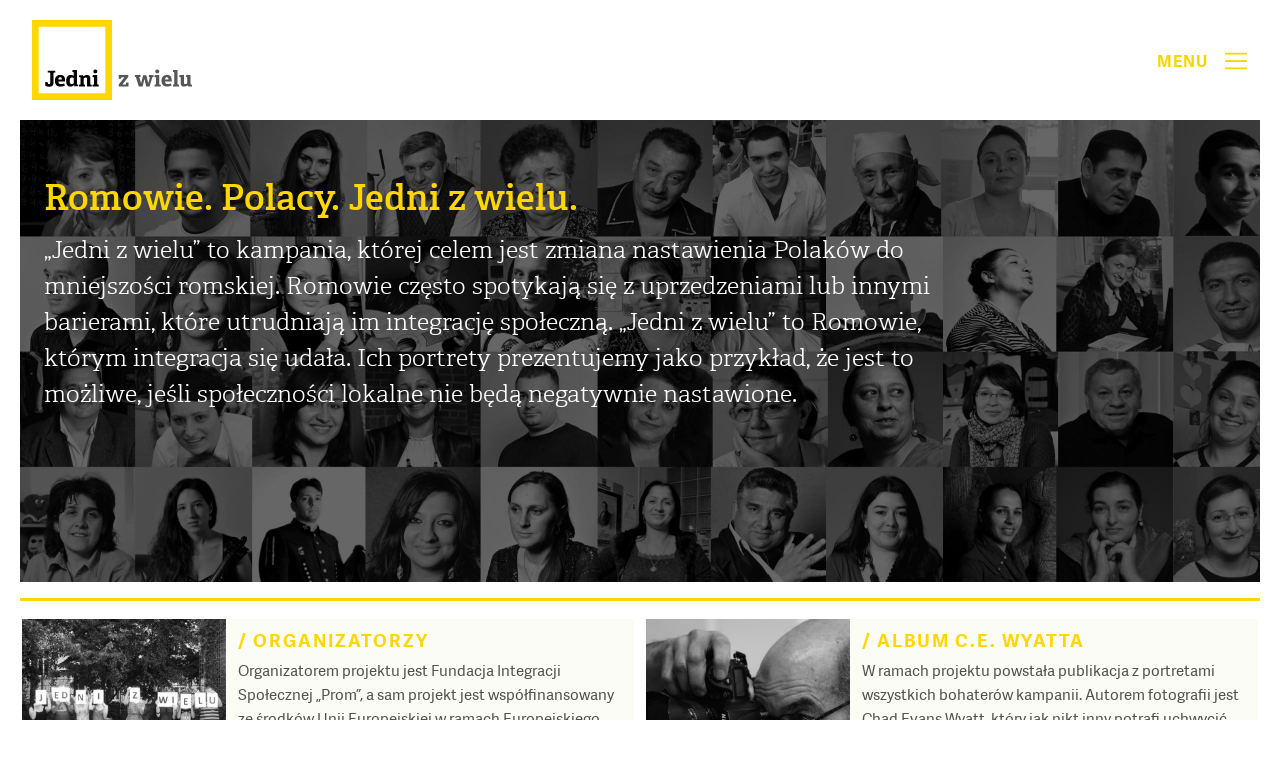

--- FILE ---
content_type: text/html; charset=UTF-8
request_url: https://jednizwielu.pl/
body_size: 13959
content:
<!DOCTYPE html>
<!--[if IE 6]>
<html id="ie6" lang="pl-PL">
<![endif]-->
<!--[if IE 7]>
<html id="ie7" lang="pl-PL">
<![endif]-->
<!--[if IE 8]>
<html id="ie8" lang="pl-PL">
<![endif]-->
<!--[if !(IE 6) | !(IE 7) | !(IE 8)  ]><!-->
<html lang="pl-PL">
<!--<![endif]-->
<head>
<meta charset="UTF-8" />
<meta name="viewport" content="width=device-width" />
<title>Jedni z wielu - Romowie w Polsce, historia Romów, Romowie</title>
<link rel="profile" href="http://gmpg.org/xfn/11" />
<link rel="stylesheet" type="text/css" media="all" href="https://jednizwielu.pl/wp-content/themes/jzw/style.css" />
<link rel="stylesheet" type="text/css" media="all" href="/style.css" />
<link rel="pingback" href="https://jednizwielu.pl/xmlrpc.php" />
<!--[if lt IE 9]>
<script src="https://jednizwielu.pl/wp-content/themes/jzw/js/html5.js" type="text/javascript"></script>
<![endif]-->
<meta name='robots' content='max-image-preview:large' />
	<style>img:is([sizes="auto" i], [sizes^="auto," i]) { contain-intrinsic-size: 3000px 1500px }</style>
	
	<!-- This site is optimized with the Yoast SEO plugin v15.9 - https://yoast.com/wordpress/plugins/seo/ -->
	<meta name="description" content="Jedni z wielu - Romowie w Polsce - strona poświęcona tematyce Romów w Polsce, Romowie, Kampania społeczna Jedni z wielu. Serwis prowadzony przez FIS PROM." />
	<meta name="robots" content="index, follow, max-snippet:-1, max-image-preview:large, max-video-preview:-1" />
	<link rel="canonical" href="https://jednizwielu.pl/" />
	<meta property="og:locale" content="pl_PL" />
	<meta property="og:type" content="website" />
	<meta property="og:title" content="Jedni z wielu - Romowie w Polsce, historia Romów, Romowie" />
	<meta property="og:description" content="Jedni z wielu - Romowie w Polsce - strona poświęcona tematyce Romów w Polsce, Romowie, Kampania społeczna Jedni z wielu. Serwis prowadzony przez FIS PROM." />
	<meta property="og:url" content="https://jednizwielu.pl/" />
	<meta property="og:site_name" content="Jedni z wielu" />
	<meta property="article:modified_time" content="2017-01-26T12:49:24+00:00" />
	<script type="application/ld+json" class="yoast-schema-graph">{"@context":"https://schema.org","@graph":[{"@type":"WebSite","@id":"https://jednizwielu.pl/#website","url":"https://jednizwielu.pl/","name":"Jedni z wielu","description":"Jedni z wielu","potentialAction":[{"@type":"SearchAction","target":"https://jednizwielu.pl/?s={search_term_string}","query-input":"required name=search_term_string"}],"inLanguage":"pl-PL"},{"@type":"WebPage","@id":"https://jednizwielu.pl/#webpage","url":"https://jednizwielu.pl/","name":"Jedni z wielu - Romowie w Polsce, historia Rom\u00f3w, Romowie","isPartOf":{"@id":"https://jednizwielu.pl/#website"},"datePublished":"2012-04-20T18:04:00+00:00","dateModified":"2017-01-26T12:49:24+00:00","description":"Jedni z wielu - Romowie w Polsce - strona po\u015bwi\u0119cona tematyce Rom\u00f3w w Polsce, Romowie, Kampania spo\u0142eczna Jedni z wielu. Serwis prowadzony przez FIS PROM.","breadcrumb":{"@id":"https://jednizwielu.pl/#breadcrumb"},"inLanguage":"pl-PL","potentialAction":[{"@type":"ReadAction","target":["https://jednizwielu.pl/"]}]},{"@type":"BreadcrumbList","@id":"https://jednizwielu.pl/#breadcrumb","itemListElement":[{"@type":"ListItem","position":1,"item":{"@type":"WebPage","@id":"https://jednizwielu.pl/","url":"https://jednizwielu.pl/","name":"Strona g\u0142\u00f3wna"}}]}]}</script>
	<!-- / Yoast SEO plugin. -->


<link rel="alternate" type="application/rss+xml" title="Jedni z wielu &raquo; Kanał z wpisami" href="https://jednizwielu.pl/feed" />
<link rel="alternate" type="application/rss+xml" title="Jedni z wielu &raquo; Kanał z komentarzami" href="https://jednizwielu.pl/comments/feed" />
<link rel="alternate" type="application/rss+xml" title="Jedni z wielu &raquo; Strona główna Kanał z komentarzami" href="https://jednizwielu.pl/strona-glowna/feed" />
<script type="text/javascript">
/* <![CDATA[ */
window._wpemojiSettings = {"baseUrl":"https:\/\/s.w.org\/images\/core\/emoji\/15.0.3\/72x72\/","ext":".png","svgUrl":"https:\/\/s.w.org\/images\/core\/emoji\/15.0.3\/svg\/","svgExt":".svg","source":{"concatemoji":"https:\/\/jednizwielu.pl\/wp-includes\/js\/wp-emoji-release.min.js?ver=6.7.4"}};
/*! This file is auto-generated */
!function(i,n){var o,s,e;function c(e){try{var t={supportTests:e,timestamp:(new Date).valueOf()};sessionStorage.setItem(o,JSON.stringify(t))}catch(e){}}function p(e,t,n){e.clearRect(0,0,e.canvas.width,e.canvas.height),e.fillText(t,0,0);var t=new Uint32Array(e.getImageData(0,0,e.canvas.width,e.canvas.height).data),r=(e.clearRect(0,0,e.canvas.width,e.canvas.height),e.fillText(n,0,0),new Uint32Array(e.getImageData(0,0,e.canvas.width,e.canvas.height).data));return t.every(function(e,t){return e===r[t]})}function u(e,t,n){switch(t){case"flag":return n(e,"\ud83c\udff3\ufe0f\u200d\u26a7\ufe0f","\ud83c\udff3\ufe0f\u200b\u26a7\ufe0f")?!1:!n(e,"\ud83c\uddfa\ud83c\uddf3","\ud83c\uddfa\u200b\ud83c\uddf3")&&!n(e,"\ud83c\udff4\udb40\udc67\udb40\udc62\udb40\udc65\udb40\udc6e\udb40\udc67\udb40\udc7f","\ud83c\udff4\u200b\udb40\udc67\u200b\udb40\udc62\u200b\udb40\udc65\u200b\udb40\udc6e\u200b\udb40\udc67\u200b\udb40\udc7f");case"emoji":return!n(e,"\ud83d\udc26\u200d\u2b1b","\ud83d\udc26\u200b\u2b1b")}return!1}function f(e,t,n){var r="undefined"!=typeof WorkerGlobalScope&&self instanceof WorkerGlobalScope?new OffscreenCanvas(300,150):i.createElement("canvas"),a=r.getContext("2d",{willReadFrequently:!0}),o=(a.textBaseline="top",a.font="600 32px Arial",{});return e.forEach(function(e){o[e]=t(a,e,n)}),o}function t(e){var t=i.createElement("script");t.src=e,t.defer=!0,i.head.appendChild(t)}"undefined"!=typeof Promise&&(o="wpEmojiSettingsSupports",s=["flag","emoji"],n.supports={everything:!0,everythingExceptFlag:!0},e=new Promise(function(e){i.addEventListener("DOMContentLoaded",e,{once:!0})}),new Promise(function(t){var n=function(){try{var e=JSON.parse(sessionStorage.getItem(o));if("object"==typeof e&&"number"==typeof e.timestamp&&(new Date).valueOf()<e.timestamp+604800&&"object"==typeof e.supportTests)return e.supportTests}catch(e){}return null}();if(!n){if("undefined"!=typeof Worker&&"undefined"!=typeof OffscreenCanvas&&"undefined"!=typeof URL&&URL.createObjectURL&&"undefined"!=typeof Blob)try{var e="postMessage("+f.toString()+"("+[JSON.stringify(s),u.toString(),p.toString()].join(",")+"));",r=new Blob([e],{type:"text/javascript"}),a=new Worker(URL.createObjectURL(r),{name:"wpTestEmojiSupports"});return void(a.onmessage=function(e){c(n=e.data),a.terminate(),t(n)})}catch(e){}c(n=f(s,u,p))}t(n)}).then(function(e){for(var t in e)n.supports[t]=e[t],n.supports.everything=n.supports.everything&&n.supports[t],"flag"!==t&&(n.supports.everythingExceptFlag=n.supports.everythingExceptFlag&&n.supports[t]);n.supports.everythingExceptFlag=n.supports.everythingExceptFlag&&!n.supports.flag,n.DOMReady=!1,n.readyCallback=function(){n.DOMReady=!0}}).then(function(){return e}).then(function(){var e;n.supports.everything||(n.readyCallback(),(e=n.source||{}).concatemoji?t(e.concatemoji):e.wpemoji&&e.twemoji&&(t(e.twemoji),t(e.wpemoji)))}))}((window,document),window._wpemojiSettings);
/* ]]> */
</script>
<style id='wp-emoji-styles-inline-css' type='text/css'>

	img.wp-smiley, img.emoji {
		display: inline !important;
		border: none !important;
		box-shadow: none !important;
		height: 1em !important;
		width: 1em !important;
		margin: 0 0.07em !important;
		vertical-align: -0.1em !important;
		background: none !important;
		padding: 0 !important;
	}
</style>
<link rel='stylesheet' id='wp-block-library-css' href='https://jednizwielu.pl/wp-includes/css/dist/block-library/style.min.css?ver=6.7.4' type='text/css' media='all' />
<style id='classic-theme-styles-inline-css' type='text/css'>
/*! This file is auto-generated */
.wp-block-button__link{color:#fff;background-color:#32373c;border-radius:9999px;box-shadow:none;text-decoration:none;padding:calc(.667em + 2px) calc(1.333em + 2px);font-size:1.125em}.wp-block-file__button{background:#32373c;color:#fff;text-decoration:none}
</style>
<style id='global-styles-inline-css' type='text/css'>
:root{--wp--preset--aspect-ratio--square: 1;--wp--preset--aspect-ratio--4-3: 4/3;--wp--preset--aspect-ratio--3-4: 3/4;--wp--preset--aspect-ratio--3-2: 3/2;--wp--preset--aspect-ratio--2-3: 2/3;--wp--preset--aspect-ratio--16-9: 16/9;--wp--preset--aspect-ratio--9-16: 9/16;--wp--preset--color--black: #000000;--wp--preset--color--cyan-bluish-gray: #abb8c3;--wp--preset--color--white: #ffffff;--wp--preset--color--pale-pink: #f78da7;--wp--preset--color--vivid-red: #cf2e2e;--wp--preset--color--luminous-vivid-orange: #ff6900;--wp--preset--color--luminous-vivid-amber: #fcb900;--wp--preset--color--light-green-cyan: #7bdcb5;--wp--preset--color--vivid-green-cyan: #00d084;--wp--preset--color--pale-cyan-blue: #8ed1fc;--wp--preset--color--vivid-cyan-blue: #0693e3;--wp--preset--color--vivid-purple: #9b51e0;--wp--preset--gradient--vivid-cyan-blue-to-vivid-purple: linear-gradient(135deg,rgba(6,147,227,1) 0%,rgb(155,81,224) 100%);--wp--preset--gradient--light-green-cyan-to-vivid-green-cyan: linear-gradient(135deg,rgb(122,220,180) 0%,rgb(0,208,130) 100%);--wp--preset--gradient--luminous-vivid-amber-to-luminous-vivid-orange: linear-gradient(135deg,rgba(252,185,0,1) 0%,rgba(255,105,0,1) 100%);--wp--preset--gradient--luminous-vivid-orange-to-vivid-red: linear-gradient(135deg,rgba(255,105,0,1) 0%,rgb(207,46,46) 100%);--wp--preset--gradient--very-light-gray-to-cyan-bluish-gray: linear-gradient(135deg,rgb(238,238,238) 0%,rgb(169,184,195) 100%);--wp--preset--gradient--cool-to-warm-spectrum: linear-gradient(135deg,rgb(74,234,220) 0%,rgb(151,120,209) 20%,rgb(207,42,186) 40%,rgb(238,44,130) 60%,rgb(251,105,98) 80%,rgb(254,248,76) 100%);--wp--preset--gradient--blush-light-purple: linear-gradient(135deg,rgb(255,206,236) 0%,rgb(152,150,240) 100%);--wp--preset--gradient--blush-bordeaux: linear-gradient(135deg,rgb(254,205,165) 0%,rgb(254,45,45) 50%,rgb(107,0,62) 100%);--wp--preset--gradient--luminous-dusk: linear-gradient(135deg,rgb(255,203,112) 0%,rgb(199,81,192) 50%,rgb(65,88,208) 100%);--wp--preset--gradient--pale-ocean: linear-gradient(135deg,rgb(255,245,203) 0%,rgb(182,227,212) 50%,rgb(51,167,181) 100%);--wp--preset--gradient--electric-grass: linear-gradient(135deg,rgb(202,248,128) 0%,rgb(113,206,126) 100%);--wp--preset--gradient--midnight: linear-gradient(135deg,rgb(2,3,129) 0%,rgb(40,116,252) 100%);--wp--preset--font-size--small: 13px;--wp--preset--font-size--medium: 20px;--wp--preset--font-size--large: 36px;--wp--preset--font-size--x-large: 42px;--wp--preset--spacing--20: 0.44rem;--wp--preset--spacing--30: 0.67rem;--wp--preset--spacing--40: 1rem;--wp--preset--spacing--50: 1.5rem;--wp--preset--spacing--60: 2.25rem;--wp--preset--spacing--70: 3.38rem;--wp--preset--spacing--80: 5.06rem;--wp--preset--shadow--natural: 6px 6px 9px rgba(0, 0, 0, 0.2);--wp--preset--shadow--deep: 12px 12px 50px rgba(0, 0, 0, 0.4);--wp--preset--shadow--sharp: 6px 6px 0px rgba(0, 0, 0, 0.2);--wp--preset--shadow--outlined: 6px 6px 0px -3px rgba(255, 255, 255, 1), 6px 6px rgba(0, 0, 0, 1);--wp--preset--shadow--crisp: 6px 6px 0px rgba(0, 0, 0, 1);}:where(.is-layout-flex){gap: 0.5em;}:where(.is-layout-grid){gap: 0.5em;}body .is-layout-flex{display: flex;}.is-layout-flex{flex-wrap: wrap;align-items: center;}.is-layout-flex > :is(*, div){margin: 0;}body .is-layout-grid{display: grid;}.is-layout-grid > :is(*, div){margin: 0;}:where(.wp-block-columns.is-layout-flex){gap: 2em;}:where(.wp-block-columns.is-layout-grid){gap: 2em;}:where(.wp-block-post-template.is-layout-flex){gap: 1.25em;}:where(.wp-block-post-template.is-layout-grid){gap: 1.25em;}.has-black-color{color: var(--wp--preset--color--black) !important;}.has-cyan-bluish-gray-color{color: var(--wp--preset--color--cyan-bluish-gray) !important;}.has-white-color{color: var(--wp--preset--color--white) !important;}.has-pale-pink-color{color: var(--wp--preset--color--pale-pink) !important;}.has-vivid-red-color{color: var(--wp--preset--color--vivid-red) !important;}.has-luminous-vivid-orange-color{color: var(--wp--preset--color--luminous-vivid-orange) !important;}.has-luminous-vivid-amber-color{color: var(--wp--preset--color--luminous-vivid-amber) !important;}.has-light-green-cyan-color{color: var(--wp--preset--color--light-green-cyan) !important;}.has-vivid-green-cyan-color{color: var(--wp--preset--color--vivid-green-cyan) !important;}.has-pale-cyan-blue-color{color: var(--wp--preset--color--pale-cyan-blue) !important;}.has-vivid-cyan-blue-color{color: var(--wp--preset--color--vivid-cyan-blue) !important;}.has-vivid-purple-color{color: var(--wp--preset--color--vivid-purple) !important;}.has-black-background-color{background-color: var(--wp--preset--color--black) !important;}.has-cyan-bluish-gray-background-color{background-color: var(--wp--preset--color--cyan-bluish-gray) !important;}.has-white-background-color{background-color: var(--wp--preset--color--white) !important;}.has-pale-pink-background-color{background-color: var(--wp--preset--color--pale-pink) !important;}.has-vivid-red-background-color{background-color: var(--wp--preset--color--vivid-red) !important;}.has-luminous-vivid-orange-background-color{background-color: var(--wp--preset--color--luminous-vivid-orange) !important;}.has-luminous-vivid-amber-background-color{background-color: var(--wp--preset--color--luminous-vivid-amber) !important;}.has-light-green-cyan-background-color{background-color: var(--wp--preset--color--light-green-cyan) !important;}.has-vivid-green-cyan-background-color{background-color: var(--wp--preset--color--vivid-green-cyan) !important;}.has-pale-cyan-blue-background-color{background-color: var(--wp--preset--color--pale-cyan-blue) !important;}.has-vivid-cyan-blue-background-color{background-color: var(--wp--preset--color--vivid-cyan-blue) !important;}.has-vivid-purple-background-color{background-color: var(--wp--preset--color--vivid-purple) !important;}.has-black-border-color{border-color: var(--wp--preset--color--black) !important;}.has-cyan-bluish-gray-border-color{border-color: var(--wp--preset--color--cyan-bluish-gray) !important;}.has-white-border-color{border-color: var(--wp--preset--color--white) !important;}.has-pale-pink-border-color{border-color: var(--wp--preset--color--pale-pink) !important;}.has-vivid-red-border-color{border-color: var(--wp--preset--color--vivid-red) !important;}.has-luminous-vivid-orange-border-color{border-color: var(--wp--preset--color--luminous-vivid-orange) !important;}.has-luminous-vivid-amber-border-color{border-color: var(--wp--preset--color--luminous-vivid-amber) !important;}.has-light-green-cyan-border-color{border-color: var(--wp--preset--color--light-green-cyan) !important;}.has-vivid-green-cyan-border-color{border-color: var(--wp--preset--color--vivid-green-cyan) !important;}.has-pale-cyan-blue-border-color{border-color: var(--wp--preset--color--pale-cyan-blue) !important;}.has-vivid-cyan-blue-border-color{border-color: var(--wp--preset--color--vivid-cyan-blue) !important;}.has-vivid-purple-border-color{border-color: var(--wp--preset--color--vivid-purple) !important;}.has-vivid-cyan-blue-to-vivid-purple-gradient-background{background: var(--wp--preset--gradient--vivid-cyan-blue-to-vivid-purple) !important;}.has-light-green-cyan-to-vivid-green-cyan-gradient-background{background: var(--wp--preset--gradient--light-green-cyan-to-vivid-green-cyan) !important;}.has-luminous-vivid-amber-to-luminous-vivid-orange-gradient-background{background: var(--wp--preset--gradient--luminous-vivid-amber-to-luminous-vivid-orange) !important;}.has-luminous-vivid-orange-to-vivid-red-gradient-background{background: var(--wp--preset--gradient--luminous-vivid-orange-to-vivid-red) !important;}.has-very-light-gray-to-cyan-bluish-gray-gradient-background{background: var(--wp--preset--gradient--very-light-gray-to-cyan-bluish-gray) !important;}.has-cool-to-warm-spectrum-gradient-background{background: var(--wp--preset--gradient--cool-to-warm-spectrum) !important;}.has-blush-light-purple-gradient-background{background: var(--wp--preset--gradient--blush-light-purple) !important;}.has-blush-bordeaux-gradient-background{background: var(--wp--preset--gradient--blush-bordeaux) !important;}.has-luminous-dusk-gradient-background{background: var(--wp--preset--gradient--luminous-dusk) !important;}.has-pale-ocean-gradient-background{background: var(--wp--preset--gradient--pale-ocean) !important;}.has-electric-grass-gradient-background{background: var(--wp--preset--gradient--electric-grass) !important;}.has-midnight-gradient-background{background: var(--wp--preset--gradient--midnight) !important;}.has-small-font-size{font-size: var(--wp--preset--font-size--small) !important;}.has-medium-font-size{font-size: var(--wp--preset--font-size--medium) !important;}.has-large-font-size{font-size: var(--wp--preset--font-size--large) !important;}.has-x-large-font-size{font-size: var(--wp--preset--font-size--x-large) !important;}
:where(.wp-block-post-template.is-layout-flex){gap: 1.25em;}:where(.wp-block-post-template.is-layout-grid){gap: 1.25em;}
:where(.wp-block-columns.is-layout-flex){gap: 2em;}:where(.wp-block-columns.is-layout-grid){gap: 2em;}
:root :where(.wp-block-pullquote){font-size: 1.5em;line-height: 1.6;}
</style>
<link rel='stylesheet' id='wp-polls-css' href='https://jednizwielu.pl/wp-content/plugins/wp-polls/polls-css.css?ver=2.75.6' type='text/css' media='all' />
<style id='wp-polls-inline-css' type='text/css'>
.wp-polls .pollbar {
	margin: 1px;
	font-size: 6px;
	line-height: 8px;
	height: 8px;
	background-image: url('https://jednizwielu.pl/wp-content/plugins/wp-polls/images/default/pollbg.gif');
	border: 1px solid #c8c8c8;
}

</style>
<link rel='stylesheet' id='fancybox-css' href='https://jednizwielu.pl/wp-content/plugins/easy-fancybox/css/jquery.fancybox.min.css?ver=1.3.24' type='text/css' media='screen' />
<style id='fancybox-inline-css' type='text/css'>
#fancybox-outer{background:#fff}#fancybox-content{background:#fff;border-color:#fff;color:inherit;}
</style>
<script type="text/javascript" src="https://jednizwielu.pl/wp-content/plugins/jquery-updater/js/jquery-3.5.1.min.js?ver=3.5.1" id="jquery-core-js"></script>
<script type="text/javascript" src="https://jednizwielu.pl/wp-content/plugins/jquery-updater/js/jquery-migrate-3.3.0.min.js?ver=3.3.0" id="jquery-migrate-js"></script>
<link rel="https://api.w.org/" href="https://jednizwielu.pl/wp-json/" /><link rel="alternate" title="JSON" type="application/json" href="https://jednizwielu.pl/wp-json/wp/v2/pages/11" /><link rel="EditURI" type="application/rsd+xml" title="RSD" href="https://jednizwielu.pl/xmlrpc.php?rsd" />
<meta name="generator" content="WordPress 6.7.4" />
<link rel='shortlink' href='https://jednizwielu.pl/' />
<link rel="alternate" title="oEmbed (JSON)" type="application/json+oembed" href="https://jednizwielu.pl/wp-json/oembed/1.0/embed?url=https%3A%2F%2Fjednizwielu.pl%2F" />
<link rel="alternate" title="oEmbed (XML)" type="text/xml+oembed" href="https://jednizwielu.pl/wp-json/oembed/1.0/embed?url=https%3A%2F%2Fjednizwielu.pl%2F&#038;format=xml" />
<script type='text/javascript'>
window.___gcfg = {lang: 'en'};
(function() 
{var po = document.createElement('script');
po.type = 'text/javascript'; po.async = true;po.src = 'https://apis.google.com/js/plusone.js';
var s = document.getElementsByTagName('script')[0];
s.parentNode.insertBefore(po, s);
})();</script>
<!-- Wordpress SEO Plugin by Mervin Praison ( https://mer.vin/seo-wordpress/ ) --> 
<link rel='canonical' href='https://jednizwielu.pl/' />
<!-- End of Wordpress SEO Plugin by Mervin Praison --> 
<meta name="TagPages" content="1.64"/>
<style media="screen" type="text/css">
html { margin: 0px !important; }
* html body { margin: 0px !important; }
</style>
<script language="javascript" src="https://jednizwielu.pl/wp-content/themes/jzw/script.js"></script>  
<script type="text/javascript" src="//use.typekit.net/hdf5iel.js"></script>
<!-- script type="text/javascript" src="http://use.typekit.com/hac0duf.js"></script -->
<script type="text/javascript">try{Typekit.load();}catch(e){}</script>
<script type="text/javascript" src="http://jednizwielu.pl/masonry.pkgd.min.js"></script>
<link rel="shortcut icon" href="/favicon.ico" />
<script type="text/javascript">

  var _gaq = _gaq || [];
  _gaq.push(['_setAccount', 'UA-31915766-1']);
  _gaq.push(['_trackPageview']);

  (function() {
    var ga = document.createElement('script'); ga.type = 'text/javascript'; ga.async = true;
    ga.src = ('https:' == document.location.protocol ? 'https://ssl' : 'http://www') + '.google-analytics.com/ga.js';
    var s = document.getElementsByTagName('script')[0]; s.parentNode.insertBefore(ga, s);
  })();

</script>
</head>

<body class="home page-template page-template-page-home page-template-page-home-php page page-id-11 single-author singular two-column right-sidebar">

<div id="page" class="hfeed">
	<div class="pagecontent">
	<header id="branding" role="banner">
		<hgroup>
			<div class="wrap">
			<a class="logo" href="https://jednizwielu.pl/" title="Jedni z wielu" rel="home"> 
				<img src="https://jednizwielu.pl/wp-content/themes/jzw/images/jzw-logo.svg" >
			</a>
      <div id="menulink">
        <span class="text" style="">Menu</span><img src="/wp-content/themes/jzw/menu.svg" style=""/>
      </div>
			</div>
		</hgroup>
		<nav id="access" role="navigation">
			<div class="menu-menu-glowne-container"><ul id="menu-menu-glowne" class="menu"><li id="menu-item-2727" class="menu-item menu-item-type-post_type menu-item-object-page menu-item-home current-menu-item page_item page-item-11 current_page_item menu-item-2727"><a href="https://jednizwielu.pl/" aria-current="page">Strona główna</a></li>
<li id="menu-item-51" class="menu-item menu-item-type-post_type menu-item-object-page menu-item-51"><a href="https://jednizwielu.pl/aktualnosci">Aktualności</a></li>
<li id="menu-item-61" class="menu-item menu-item-type-post_type menu-item-object-page menu-item-61"><a href="https://jednizwielu.pl/bohaterowie-kampanii">Bohaterowie kampanii</a></li>
<li id="menu-item-57" class="menu-item menu-item-type-post_type menu-item-object-page menu-item-57"><a href="https://jednizwielu.pl/romowie-w-polsce">Romowie w Polsce</a></li>
<li id="menu-item-52" class="menu-item menu-item-type-post_type menu-item-object-page menu-item-52"><a href="https://jednizwielu.pl/jedni-z-wielu">Jedni z wielu</a></li>
<li id="menu-item-2923" class="menu-item menu-item-type-post_type menu-item-object-page menu-item-2923"><a href="https://jednizwielu.pl/jedni-z-wielu/ambasadorzy-kampanii">Ambasadorzy kampanii</a></li>
<li id="menu-item-2798" class="menu-item menu-item-type-post_type menu-item-object-page menu-item-2798"><a href="https://jednizwielu.pl/artykuly-i-wywiady/artykuly">Artykuły</a></li>
<li id="menu-item-2797" class="menu-item menu-item-type-post_type menu-item-object-page menu-item-2797"><a href="https://jednizwielu.pl/artykuly-i-wywiady/wywiady">Wywiady</a></li>
<li id="menu-item-3718" class="menu-item menu-item-type-post_type menu-item-object-page menu-item-3718"><a href="https://jednizwielu.pl/jedni-z-wielu/materialy-multimedialne">Multimedia</a></li>
<li id="menu-item-4237" class="menu-item menu-item-type-custom menu-item-object-custom menu-item-4237"><a href="http://romopedia.pl/">Romopedia</a></li>
<li id="menu-item-2903" class="menu-item menu-item-type-post_type menu-item-object-page menu-item-2903"><a href="https://jednizwielu.pl/kontakt">Kontakt</a></li>
</ul></div>		</nav><!-- #access -->
	</header><!-- #branding -->

<script>
  $ = jQuery;
  $('#menulink').click(function() {
    $('header #access').toggle();
  });
</script>
	<div id="main">
		<div id="primary" class="home-page">
			<div role="main">
			<section class="banner">
        <img class="responsive" src="/wp-content/themes/jzw/images/jzw-banner.jpg"/>
				<div class="inner">
				<h1>Romowie. Polacy. Jedni z wielu.</h1>
<p>„Jedni z wielu” to kampania, której celem jest zmiana nastawienia Polaków do mniejszości romskiej. Romowie często spotykają się z uprzedzeniami lub innymi barierami, które utrudniają im integrację społeczną. „Jedni z wielu” to Romowie, którym integracja się udała. Ich portrety prezentujemy jako przykład, że jest to możliwe, jeśli społeczności lokalne nie będą negatywnie nastawione.</p>
				</div>	
			</section>
			<section class="pages article-list tiles fixed">
				  
  <div class="post-link article-header  tile t6x2 " data-tags="" >
  <a class="img img-link" href="https://jednizwielu.pl/jedni-z-wielu/organizatorzy"><img src="https://jednizwielu.pl/wp-content/uploads/2012/04/jzw-prom-organizatorzy-300x300.jpg" /></a>  
  <div class="blend"></div>
  <div class="inner">
	
		<a  class="title-link" href="https://jednizwielu.pl/jedni-z-wielu/organizatorzy"><h3>Organizatorzy</h3></a>  
    <a class="excerpt-link" href="https://jednizwielu.pl/jedni-z-wielu/organizatorzy"><div class="excerpt">Organizatorem projektu jest Fundacja Integracji Społecznej „Prom”, a sam projekt jest współfinansowany ze środków Unii Europejskiej w ramach Europejskiego Funduszu Społecznego.</div></a>      </div>
    
  </div>
    
  <div class="post-link article-header  tile t6x2 " data-tags="" >
  <a class="img img-link" href="https://jednizwielu.pl/jedni-z-wielu/album-c-e-wyatta"><img src="https://jednizwielu.pl/wp-content/uploads/2012/04/chad-evans-wyatt-300x300.jpg" /></a>  
  <div class="blend"></div>
  <div class="inner">
	
		<a  class="title-link" href="https://jednizwielu.pl/jedni-z-wielu/album-c-e-wyatta"><h3>Album C.E. Wyatta</h3></a>  
    <a class="excerpt-link" href="https://jednizwielu.pl/jedni-z-wielu/album-c-e-wyatta"><div class="excerpt">W ramach projektu powstała publikacja z portretami wszystkich bohaterów kampanii. Autorem fotografii jest Chad Evans Wyatt, który jak nikt inny potrafi uchwycić prawdę o ludziach i ich sytuacji w świecie.</div></a>      </div>
    
  </div>
    
  <div class="post-link article-header  tile t6x2 " data-tags="" >
  <a class="img img-link" href="https://jednizwielu.pl/jedni-z-wielu/ambasadorzy-kampanii"><img src="https://jednizwielu.pl/wp-content/uploads/2012/10/jzw-ambasadorzy-001-300x300.png" /></a>  
  <div class="blend"></div>
  <div class="inner">
	
		<a  class="title-link" href="https://jednizwielu.pl/jedni-z-wielu/ambasadorzy-kampanii"><h3>Ambasadorzy kampanii</h3></a>  
    <a class="excerpt-link" href="https://jednizwielu.pl/jedni-z-wielu/ambasadorzy-kampanii"><div class="excerpt">Romowie, którzy są rozproszeni po świecie i nigdy nie mieli własnego państwa, mają swoich ambasadorów. Kampanię "Jedni z wielu" wspierają m.in. Jowita Budnik, Jacek Milewski, Antoni Pawlicki, Jan Kanty Pawluśkiewicz i Zbigniew Waleryś.</div></a>      </div>
    
  </div>
    
  <div class="post-link article-header  tile t6x2" data-tags="" >
  <a class="img img-link" href="https://jednizwielu.pl/jedni-z-wielu/partnerzy"><img src="https://jednizwielu.pl/wp-content/uploads/2012/06/handshake-300x300.png" /></a>  
  <div class="blend"></div>
  <div class="inner">
	
		<a  class="title-link" href="https://jednizwielu.pl/jedni-z-wielu/partnerzy"><h3>Partnerzy</h3></a>  
    <a class="excerpt-link" href="https://jednizwielu.pl/jedni-z-wielu/partnerzy"><div class="excerpt">Poniżej znajdują się loga naszych partnerów, czyli instytucji i firm, które wspierają działania kampanii "Jedni z wielu". Dziękujemy im wszystkim za okazaną pomoc i poparcie idei projektu!</div></a>      </div>
    
  </div>
      <div class="clear"></div>
			</section>	
			<section class="persons tiles grid">
			        
        <div class="tile title full">
          
            <a href="https://jednizwielu.pl/bohaterowie-kampanii" class="home-person-link">
            <h3 >Bohaterowie kampanii </h3>
            </a>
          
          <div class="excerpt">Bohaterowie kampanii to jedni z wielu polskich Romów, którzy tworzą nową rzeczywistość - wolną od stereotypów i uprzedzeń.</div>
        </div>
          
  			<div class="person large">
  				<a href="https://jednizwielu.pl/?p=71">
  				<div class="thumb">
  					<div class="blend">
  					</div>
  					<img width="480" height="480" src="https://jednizwielu.pl/wp-content/uploads/2012/04/32-siwak-rafal@2x1.jpg" class="attachment-person-photo size-person-photo wp-post-image" alt="" decoding="async" fetchpriority="high" srcset="https://jednizwielu.pl/wp-content/uploads/2012/04/32-siwak-rafal@2x1.jpg 480w, https://jednizwielu.pl/wp-content/uploads/2012/04/32-siwak-rafal@2x1-150x150.jpg 150w, https://jednizwielu.pl/wp-content/uploads/2012/04/32-siwak-rafal@2x1-300x300.jpg 300w" sizes="(max-width: 480px) 100vw, 480px" />  				</div>
  				<div class="name">
  					<span>Rafał Siwak</span>
  				</div>
  				</a>
  			</div> 
			    
  			<div class="person large">
  				<a href="https://jednizwielu.pl/?p=62">
  				<div class="thumb">
  					<div class="blend">
  					</div>
  					<img width="480" height="480" src="https://jednizwielu.pl/wp-content/uploads/2012/04/37-andrasz-ewelina@2x1.jpg" class="attachment-person-photo size-person-photo wp-post-image" alt="" decoding="async" srcset="https://jednizwielu.pl/wp-content/uploads/2012/04/37-andrasz-ewelina@2x1.jpg 480w, https://jednizwielu.pl/wp-content/uploads/2012/04/37-andrasz-ewelina@2x1-150x150.jpg 150w, https://jednizwielu.pl/wp-content/uploads/2012/04/37-andrasz-ewelina@2x1-300x300.jpg 300w" sizes="(max-width: 480px) 100vw, 480px" />  				</div>
  				<div class="name">
  					<span>Ewelina Andrasz</span>
  				</div>
  				</a>
  			</div> 
			        <div class="motto">
          <div class="bg"></div>
          <div class="name">
            Gerard Linder          </div>
          <div class="text">
  		  <div class="inner">
            Iść przed siebie nie patrząc na innych. Wierzyć w siebie.  		  </div>
          </div>
        </div>
          
  			<div class="person large">
  				<a href="https://jednizwielu.pl/?p=84">
  				<div class="thumb">
  					<div class="blend">
  					</div>
  					<img width="480" height="480" src="https://jednizwielu.pl/wp-content/uploads/2012/04/29-mirga-wojtowicz-elzbieta@2x1.jpg" class="attachment-person-photo size-person-photo wp-post-image" alt="" decoding="async" srcset="https://jednizwielu.pl/wp-content/uploads/2012/04/29-mirga-wojtowicz-elzbieta@2x1.jpg 480w, https://jednizwielu.pl/wp-content/uploads/2012/04/29-mirga-wojtowicz-elzbieta@2x1-150x150.jpg 150w, https://jednizwielu.pl/wp-content/uploads/2012/04/29-mirga-wojtowicz-elzbieta@2x1-300x300.jpg 300w" sizes="(max-width: 480px) 100vw, 480px" />  				</div>
  				<div class="name">
  					<span>Elżbieta Mirga-Wójtowicz</span>
  				</div>
  				</a>
  			</div> 
			    
  			<div class="person large">
  				<a href="https://jednizwielu.pl/?p=90">
  				<div class="thumb">
  					<div class="blend">
  					</div>
  					<img width="480" height="480" src="https://jednizwielu.pl/wp-content/uploads/2012/04/24-linder-gerard@2x1.jpg" class="attachment-person-photo size-person-photo wp-post-image" alt="" decoding="async" srcset="https://jednizwielu.pl/wp-content/uploads/2012/04/24-linder-gerard@2x1.jpg 480w, https://jednizwielu.pl/wp-content/uploads/2012/04/24-linder-gerard@2x1-150x150.jpg 150w, https://jednizwielu.pl/wp-content/uploads/2012/04/24-linder-gerard@2x1-300x300.jpg 300w" sizes="(max-width: 480px) 100vw, 480px" />  				</div>
  				<div class="name">
  					<span>Gerard Linder</span>
  				</div>
  				</a>
  			</div> 
			    
  			<div class="person small">
  				<a href="https://jednizwielu.pl/?p=607">
  				<div class="thumb">
  					<div class="blend">
  					</div>
  					<img width="480" height="480" src="https://jednizwielu.pl/wp-content/uploads/2012/06/14-mirga-adam@2x.jpg" class="attachment-person-photo size-person-photo wp-post-image" alt="" decoding="async" srcset="https://jednizwielu.pl/wp-content/uploads/2012/06/14-mirga-adam@2x.jpg 480w, https://jednizwielu.pl/wp-content/uploads/2012/06/14-mirga-adam@2x-150x150.jpg 150w, https://jednizwielu.pl/wp-content/uploads/2012/06/14-mirga-adam@2x-300x300.jpg 300w" sizes="(max-width: 480px) 100vw, 480px" />  				</div>
  				<div class="name">
  					<span>Adam Mirga</span>
  				</div>
  				</a>
  			</div> 
			    
  			<div class="person small">
  				<a href="https://jednizwielu.pl/?p=654">
  				<div class="thumb">
  					<div class="blend">
  					</div>
  					<img width="480" height="480" src="https://jednizwielu.pl/wp-content/uploads/2012/06/12-szubert-adam@2x.jpg" class="attachment-person-photo size-person-photo wp-post-image" alt="" decoding="async" srcset="https://jednizwielu.pl/wp-content/uploads/2012/06/12-szubert-adam@2x.jpg 480w, https://jednizwielu.pl/wp-content/uploads/2012/06/12-szubert-adam@2x-150x150.jpg 150w, https://jednizwielu.pl/wp-content/uploads/2012/06/12-szubert-adam@2x-300x300.jpg 300w" sizes="(max-width: 480px) 100vw, 480px" />  				</div>
  				<div class="name">
  					<span>Adam Szubert</span>
  				</div>
  				</a>
  			</div> 
			    
  			<div class="person small">
  				<a href="https://jednizwielu.pl/?p=1240">
  				<div class="thumb">
  					<div class="blend">
  					</div>
  					<img width="480" height="480" src="https://jednizwielu.pl/wp-content/uploads/2012/07/01-glowacka-adela@2x.jpg" class="attachment-person-photo size-person-photo wp-post-image" alt="" decoding="async" srcset="https://jednizwielu.pl/wp-content/uploads/2012/07/01-glowacka-adela@2x.jpg 480w, https://jednizwielu.pl/wp-content/uploads/2012/07/01-glowacka-adela@2x-150x150.jpg 150w, https://jednizwielu.pl/wp-content/uploads/2012/07/01-glowacka-adela@2x-300x300.jpg 300w" sizes="(max-width: 480px) 100vw, 480px" />  				</div>
  				<div class="name">
  					<span>Adela Głowacka</span>
  				</div>
  				</a>
  			</div> 
			    
  			<div class="person small">
  				<a href="https://jednizwielu.pl/?p=370">
  				<div class="thumb">
  					<div class="blend">
  					</div>
  					<img width="480" height="480" src="https://jednizwielu.pl/wp-content/uploads/2012/05/45-caban-agnieszka@2x1.jpg" class="attachment-person-photo size-person-photo wp-post-image" alt="" decoding="async" srcset="https://jednizwielu.pl/wp-content/uploads/2012/05/45-caban-agnieszka@2x1.jpg 480w, https://jednizwielu.pl/wp-content/uploads/2012/05/45-caban-agnieszka@2x1-150x150.jpg 150w, https://jednizwielu.pl/wp-content/uploads/2012/05/45-caban-agnieszka@2x1-300x300.jpg 300w" sizes="(max-width: 480px) 100vw, 480px" />  				</div>
  				<div class="name">
  					<span>Agnieszka Caban</span>
  				</div>
  				</a>
  			</div> 
			    
  			<div class="person small">
  				<a href="https://jednizwielu.pl/?p=725">
  				<div class="thumb">
  					<div class="blend">
  					</div>
  					<img width="480" height="480" src="https://jednizwielu.pl/wp-content/uploads/2012/06/30-markowska-alfreda@2x.jpg" class="attachment-person-photo size-person-photo wp-post-image" alt="" decoding="async" srcset="https://jednizwielu.pl/wp-content/uploads/2012/06/30-markowska-alfreda@2x.jpg 480w, https://jednizwielu.pl/wp-content/uploads/2012/06/30-markowska-alfreda@2x-150x150.jpg 150w, https://jednizwielu.pl/wp-content/uploads/2012/06/30-markowska-alfreda@2x-300x300.jpg 300w" sizes="(max-width: 480px) 100vw, 480px" />  				</div>
  				<div class="name">
  					<span>Alfreda Markowska</span>
  				</div>
  				</a>
  			</div> 
			    
  			<div class="person small">
  				<a href="https://jednizwielu.pl/?p=1393">
  				<div class="thumb">
  					<div class="blend">
  					</div>
  					<img width="480" height="480" src="https://jednizwielu.pl/wp-content/uploads/2012/08/02-puma-andrzej@2x.jpg" class="attachment-person-photo size-person-photo wp-post-image" alt="" decoding="async" srcset="https://jednizwielu.pl/wp-content/uploads/2012/08/02-puma-andrzej@2x.jpg 480w, https://jednizwielu.pl/wp-content/uploads/2012/08/02-puma-andrzej@2x-150x150.jpg 150w, https://jednizwielu.pl/wp-content/uploads/2012/08/02-puma-andrzej@2x-300x300.jpg 300w" sizes="(max-width: 480px) 100vw, 480px" />  				</div>
  				<div class="name">
  					<span>Andrzej Puma</span>
  				</div>
  				</a>
  			</div> 
			    
  			<div class="person small">
  				<a href="https://jednizwielu.pl/?p=1112">
  				<div class="thumb">
  					<div class="blend">
  					</div>
  					<img width="480" height="480" src="https://jednizwielu.pl/wp-content/uploads/2012/07/56-walawski-andrzej@2x.jpg" class="attachment-person-photo size-person-photo wp-post-image" alt="" decoding="async" srcset="https://jednizwielu.pl/wp-content/uploads/2012/07/56-walawski-andrzej@2x.jpg 480w, https://jednizwielu.pl/wp-content/uploads/2012/07/56-walawski-andrzej@2x-150x150.jpg 150w, https://jednizwielu.pl/wp-content/uploads/2012/07/56-walawski-andrzej@2x-300x300.jpg 300w" sizes="(max-width: 480px) 100vw, 480px" />  				</div>
  				<div class="name">
  					<span>Andrzej Walawski</span>
  				</div>
  				</a>
  			</div> 
			    
  			<div class="person small">
  				<a href="https://jednizwielu.pl/?p=364">
  				<div class="thumb">
  					<div class="blend">
  					</div>
  					<img width="480" height="480" src="https://jednizwielu.pl/wp-content/uploads/2012/05/74-boguslawska-anna@2x.jpg" class="attachment-person-photo size-person-photo wp-post-image" alt="" decoding="async" srcset="https://jednizwielu.pl/wp-content/uploads/2012/05/74-boguslawska-anna@2x.jpg 480w, https://jednizwielu.pl/wp-content/uploads/2012/05/74-boguslawska-anna@2x-150x150.jpg 150w, https://jednizwielu.pl/wp-content/uploads/2012/05/74-boguslawska-anna@2x-300x300.jpg 300w" sizes="(max-width: 480px) 100vw, 480px" />  				</div>
  				<div class="name">
  					<span>Anna Bogusławska</span>
  				</div>
  				</a>
  			</div> 
			        <div class="clear"></div>
			</section>	
			
			
			<section class="news tiles">
        <div class="three-column news-list article-list">
        <ul class="article-list tiles js-masonry ">
				
				<li class="tile title">
					<h3>/ Aktualności</h3>
				</li>
												  <li class="tile">
												  
                  <img src="https://jednizwielu.pl/wp-content/uploads/2016/07/romarising.org_-300x128.jpg" />                                <div class="inner">
								
                <h3 class="news-title">
                Romarising.org</h3>
                
								<div class="excerpt">
									<a title="romarising" href="http://romarising.org">Zapraszamy do odwiedzania i polecania naszej nowej strony z wystawą<em> romarisingv4</em></a>									
								</div>
                <div class="date">10 lat temu</div>
                </div>
							  </li>
														  <li class="tile">
												  
                  <img src="https://jednizwielu.pl/wp-content/uploads/2015/07/statystki-jzw-300x200.jpg" />                                <div class="inner">
								
                <h3 class="news-title">
                Podsumowanie działań kampanii społecznej 'Jedni z wielu' w statystykach</h3>
                
								<div class="excerpt">
									Zachęcamy do pobrania statystyk dotyczących efektów działań kampanii społecznej 'Jedni z wielu'...<div class="read-more"><a href="https://jednizwielu.pl/?p=4672">Czytaj dalej</a></div>									
								</div>
                <div class="date">11 lat temu</div>
                </div>
							  </li>
														  <li class="tile">
												  
                  <img src="https://jednizwielu.pl/wp-content/uploads/2015/07/Teresa-Mirga-199x300.jpg" />                                <div class="inner">
								
                <h3 class="news-title">
                Rozmowa z pieśniarką Teresą Mirgą w Radio Opole</h3>
                
								<div class="excerpt">
									<a title="Teresa Mirga" href="http://www.radio.opole.pl/warto-posluchac/romscy-bracia/romscy-bracia-audycja-19-07-2015.html">Zapraszamy do odsłuchania audycji z cyklu "Romscy Bracia", pani Ewelina rozmawia z jedną z naszych bohaterek pieśniarką Teresą Mirgą. </a>									
								</div>
                <div class="date">11 lat temu</div>
                </div>
							  </li>
														  <li class="tile">
												  
                  <img src="https://jednizwielu.pl/wp-content/uploads/2014/12/logo-romopedia.png" />                                <div class="inner">
								
                <h3 class="news-title">
                romopedia.pl w jednym pliku tekstowym!</h3>
                
								<div class="excerpt">
									Zapraszamy do pobierania informacji z romopedia.pl w jednym pliku tekstowym...<div class="read-more"><a href="https://jednizwielu.pl/?p=4662">Czytaj dalej</a></div>									
								</div>
                <div class="date">11 lat temu</div>
                </div>
							  </li>
														  <li class="tile">
												  
                  <img src="https://jednizwielu.pl/wp-content/uploads/2015/07/podsmowanie-spot-300x127.jpg" />                                <div class="inner">
								
                <h3 class="news-title">
                Podsumowanie projektu 'Jedni z wielu' - spot filmowy</h3>
                
								<div class="excerpt">
									<a title="Jedni z wielu - podusmowanie - spot" href="http://jednizwielu.pl/jedni-z-wielu/materialy-multimedialne/video">Zapraszamy do działu 'multimedia/video' do obejrzenia krótkiego spotu z podsumowaniem naszej pracy w projekcie 'Jedni z wielu'.</a>									
								</div>
                <div class="date">11 lat temu</div>
                </div>
							  </li>
														  <li class="tile">
												  
                  <img src="https://jednizwielu.pl/wp-content/uploads/2014/06/logo-Radio-Opole-300x211.jpeg" />                                <div class="inner">
								
                <h3 class="news-title">
                O sytuacji kobiet romskich w Europie w Radio Opole</h3>
                
								<div class="excerpt">
									Zapraszamy do odsłuchania audycji z cyklu "Romscy Bracia" tym razem na temat sytuacji kobiet romskich w dzisiejszej Europie. W rozmowie uczestniczą również bohaterowie naszej kampanii Jan Mirga i Tadeusz "Bosman" Krzyżanowski.									
								</div>
                <div class="date">11 lat temu</div>
                </div>
							  </li>
														  <li class="tile">
												  
                  <img src="https://jednizwielu.pl/wp-content/uploads/2015/07/romopedia.pl-spot-300x169.jpg" />                                <div class="inner">
								
                <h3 class="news-title">
                Romopedia - spot filmowy</h3>
                
								<div class="excerpt">
									<a title="romopedia.pl" href="http://jednizwielu.pl/jedni-z-wielu/materialy-multimedialne/video">Zapraszamy do działu 'multimedia/video' do obejrzenia krótkiego spotu dotyczącego Romopedii - romskiej encyklopedii internetowej. O projekcie opowiada główny jej twórca dr Łukasz Kwadrans</a>									
								</div>
                <div class="date">11 lat temu</div>
                </div>
							  </li>
														  <li class="tile">
												  
                  <img src="https://jednizwielu.pl/wp-content/uploads/2015/07/Tabor-210x300.jpg" />                                <div class="inner">
								
                <h3 class="news-title">
                Międzynarodowy Tabor Pamięci Romów 23-26.07.15</h3>
                
								<div class="excerpt">
									Muzeum Okręgowe w Tarnowie Komitet Opieki nad Zabytkami Kultury Żydowskiej w Tarnowie organizują w dniach 23–26 lipca 2015 r. Międzynarodowy Tabor Pamięci Romów
Tarnów–Żabno–Bielcza–Borzęcin–Szczurowa. W imieniu organizatorów zapraszamy!									
								</div>
                <div class="date">11 lat temu</div>
                </div>
							  </li>
							
        </ul>
        <div class="clear" style="text-align:center">
          <a class="button-link" href="/aktualnosci">Zobacz wszystkie aktualności</a>
        </div>
        </div>
        <ul class="article-list tiles one-column">
          <li class="tile title">
  					<h3>/ Romopedia</h3>
  				</li>
          <li class="tile">
          <div class="inner" style="padding:24px">
            <a href="http://romopedia.pl" target="_blank"><img src="https://jednizwielu.pl/wp-content/themes/jzw/images/logo-romopedia@2x.png"/></a>
          </div>
          </li>
          <li class="tile title">
  					<h3>/ Sonda</h3>
  				</li>
          <li class="tile">
          <div class="inner pad12">
          W tym momencie brak ankiet  
           </div>
          </li>
          <li class="tile title">
  					<h3>/ Facebook</h3>
  				</li>
          <li class="tile">
          <div class="inner pad12">
            <iframe id="f25142c3bc" name="f1339c6f8" scrolling="no" 
            style="border-top-style: none; border-right-style: none; border-bottom-style: none; border-left-style: none; border-width: initial; border-color: initial; border-image: initial; overflow-x: hidden; overflow-y: hidden; height: 260px; width: 100%; " 
            class="fb_ltr" 
            src="http://www.facebook.com/plugins/likebox.php?api_key=113869198637480&amp;channel=http%3A%2F%2Fstatic.ak.facebook.com%2Fconnect%2Fxd_arbiter.php%3Fversion%3D5%23cb%3Df3fea847a4%26origin%3Dhttp%253A%252F%252Fdevelopers.facebook.com%252Ffaf896218%26domain%3Ddevelopers.facebook.com%26relation%3Dparent.parent&amp;colorscheme=light&amp;header=true&amp;height=260&amp;href=www.facebook.com%2Fjednizwielu&amp;locale=pl_PL&amp;sdk=joey&amp;show_faces=true&amp;stream=false&amp;width=300">
            </iframe>
            </div>
          </li>
        </ul>
			
			</section>	
     

							

			
			</div><!-- #content -->
		</div><!-- #primary -->
    <div class="clear"></div>


	</div><!-- #main -->

	</div><!-- pagecontent -->
	<footer id="colophon" role="contentinfo">
		<div class="footercontent">
			

			<div class="copyrights">
								<div id="footer-1" class="widget-area" >
					<section id="text-2" class="widget widget_text">			<div class="textwidget"><p>Copyright © 2012–2014 Fundacja Prom. <a href="/o-tej-stronie">O tej stronie.</a></p>
</div>
		</section>				</div>
						</div>
			<div class="branding">
				<p>Człowiek – najlepsza inwestycja.<br>Projekt współfinansowany ze środków  Unii Europejskiej w ramach Europejskiego Funduszu Społecznego.</p>
				<div class="logo">
					<a href="http://www.efs.gov.pl"><img src="https://jednizwielu.pl/wp-content/themes/jzw/images/logo-kapital-ludzki@2x.png" width="216"></a>
			    </div>
			    <div class="logo">
					<img src="https://jednizwielu.pl/wp-content/themes/jzw/images/logo-prom@2x.png" width="152">
			    </div>
			   	<div class="logo">
					<img src="https://jednizwielu.pl/wp-content/themes/jzw/images/logo-ue-efs-l-kolor@2x.png" width="186">
			    </div>
			</div>
		</div>
	</footer><!-- #colophon -->
</div><!-- #page -->


<script type="text/javascript" id="wp-polls-js-extra">
/* <![CDATA[ */
var pollsL10n = {"ajax_url":"https:\/\/jednizwielu.pl\/wp-admin\/admin-ajax.php","text_wait":"Your last request is still being processed. Please wait a while ...","text_valid":"Please choose a valid poll answer.","text_multiple":"Maximum number of choices allowed: ","show_loading":"1","show_fading":"1"};
/* ]]> */
</script>
<script type="text/javascript" src="https://jednizwielu.pl/wp-content/plugins/wp-polls/polls-js.js?ver=2.75.6" id="wp-polls-js"></script>
<script type="text/javascript" src="https://jednizwielu.pl/wp-content/plugins/easy-fancybox/js/jquery.fancybox.min.js?ver=1.3.24" id="jquery-fancybox-js"></script>
<script type="text/javascript" id="jquery-fancybox-js-after">
/* <![CDATA[ */
var fb_timeout, fb_opts={'overlayShow':true,'hideOnOverlayClick':true,'overlayOpacity':0.8,'overlayColor':'#000000','showCloseButton':true,'margin':20,'centerOnScroll':true,'enableEscapeButton':true,'autoScale':true };
if(typeof easy_fancybox_handler==='undefined'){
var easy_fancybox_handler=function(){
jQuery('.nofancybox,a.wp-block-file__button,a.pin-it-button,a[href*="pinterest.com/pin/create"],a[href*="facebook.com/share"],a[href*="twitter.com/share"]').addClass('nolightbox');
/* IMG */
var fb_IMG_select='a[href*=".jpg"]:not(.nolightbox,li.nolightbox>a),area[href*=".jpg"]:not(.nolightbox),a[href*=".jpeg"]:not(.nolightbox,li.nolightbox>a),area[href*=".jpeg"]:not(.nolightbox),a[href*=".png"]:not(.nolightbox,li.nolightbox>a),area[href*=".png"]:not(.nolightbox)';
jQuery(fb_IMG_select).addClass('fancybox image');
var fb_IMG_sections=jQuery('.gallery,.wp-block-gallery,.tiled-gallery,.wp-block-jetpack-tiled-gallery');
fb_IMG_sections.each(function(){jQuery(this).find(fb_IMG_select).attr('rel','gallery-'+fb_IMG_sections.index(this));});
jQuery('a.fancybox,area.fancybox,li.fancybox a').each(function(){jQuery(this).fancybox(jQuery.extend({},fb_opts,{'transitionIn':'none','easingIn':'easeOutBack','easingOut':'easeInBack','opacity':false,'hideOnContentClick':false,'titleShow':false,'titlePosition':'over','titleFromAlt':true,'showNavArrows':true,'enableKeyboardNav':true,'cyclic':false}))});};
jQuery('a.fancybox-close').on('click',function(e){e.preventDefault();jQuery.fancybox.close()});
};
var easy_fancybox_auto=function(){setTimeout(function(){jQuery('#fancybox-auto').trigger('click')},1000);};
jQuery(easy_fancybox_handler);jQuery(document).on('post-load',easy_fancybox_handler);
jQuery(easy_fancybox_auto);
/* ]]> */
</script>
<script type="text/javascript" src="https://jednizwielu.pl/wp-content/plugins/easy-fancybox/js/jquery.mousewheel.min.js?ver=3.1.13" id="jquery-mousewheel-js"></script>
<!-- start Simple Custom CSS and JS -->


<!-- end Simple Custom CSS and JS -->
<!-- start Simple Custom CSS and JS -->
<!-- end Simple Custom CSS and JS -->
<!-- start Simple Custom CSS and JS -->
<!-- 58d2295c65380d48c024de6477714793 --><!-- end Simple Custom CSS and JS -->
<script>
  $('body').ready(function() {
    setTimeout(function() {
      var ms = $('.js-masonry');
      ms.masonry({});
    }, 1000);
  });
</script>
</body>
</html>

--- FILE ---
content_type: text/css
request_url: https://jednizwielu.pl/wp-content/themes/jzw/style.css
body_size: 7870
content:
/*Theme Name: DefaultTheme URI: http://wordpress.org/Description: The 2010 default theme for WordPress.Author: the WordPress teamVersion: 1.0Tags: black, blue, white, two-columns, fixed-width, custom-header, custom-background, threaded-comments, sticky-post, translation-ready, microformats, rtl-language-support, editor-style*/
/* Reset default browser CSS. Based on work by Eric Meyer: http://meyerweb.com/eric/tools/css/reset/index.html-------------------------------------------------------------- */
html, body, div, span, applet, object, iframe, h1, h2, h3, h4, h5, h6, p, blockquote, pre, a, abbr, acronym, address, big, cite, code, del, dfn, em, font, img, ins, kbd, q, s, samp, small, strike, strong, sub, sup, tt, var, b, u, i, center, dl, dt, dd, ol, ul, li, fieldset, form, label, legend, table, caption, tbody, tfoot, thead, tr, th, td, header, hgroup, footer, article {
	margin: 0;
	padding: 0;
	border: 0;
	vertical-align: baseline;
	background: transparent;
}
body {
	line-height: 1;
}
h1, h2, h3, h4, h5, h6 {
	font-weight: normal;
	clear: both;
}
ol, ul {
	list-style: none;
}
blockquote {
	quotes: none;
}
blockquote:before, blockquote:after {
	content: '';
	content: none;
}
del {
	text-decoration: line-through;
}
/* tables still need 'cellspacing="0"' in the markup */
table {
	border-collapse: collapse;
	border-spacing: 0;
}
a img {
	border: none;
}
#wpadminbar {
	display: none;
}
/* fonts */
/* main page areas */
html, body {
	width: 100%;
	height: 100%;
	color: #323232;
	font-family: Adelle;
}
a {
	text-decoration: none;
	color: #3c3c3e;
}
div, header, hgroup, footer {
	/*border: 1px solid black !important;
	border-collapse: collapse !important;
*/
}
.clear {
	clear: both;
}
.border {
	border-top: 1px solid #000;
}

.pad12 {
  padding-left:12px !important;
  padding-right:12px !important;
}

div#page {
	min-height: 100%;
	position: relative;
}
div#page .pagecontent {
	max-width: 1424px;
	margin: 0px auto;
	position: relative;
}
header hgroup {
	display: block;
	height: 100px;
}
header a.logo {
	top: 20px;
	left: 32px;
	position: absolute;
	z-index: 10000;
}
@media only screen and (max-width: 480px) {
  header a.logo {
  	top: 20px;
  	left: 16px;
 }
}
header#branding {
}
header#branding hgroup {
	height: 120px;
	top: 0px;
	left: 0px;
	right: 0px;
	position: fixed;
	z-index: 999;
	background-color: #fff;
	padding: 0px 0px;
}
header#branding hgroup .wrap{
	max-width:1424px;
	margin:0px auto;
	height:120px;
	position:relative;
}
@media only screen and (max-width: 480px) {
header#branding hgroup,
header#branding hgroup .wrap {
  height:100px;
}
}
header#branding * {
}
header#branding #blend {
	position: absolute;
	height: 100%;
	opacity: 0.5;
	-moz-opacity: 0.5;
	z-index: -1;
}
header #menulink {
	float: right;
	position: absolute;
	right: 32px;
	top: 50px;
	z-index: 1000;
	cursor: pointer;
	font-weight: bold;
}
@media only screen and (max-width: 480px) {
header #menulink {
	right: 16px;
  top: 40px;
 }
}

header #menulink span {
  font-size:16px;
  font-family:'adelle-sans';
  letter-spacing:1px;
  text-transform:uppercase;
  color:#f5d700;
  margin-right:16px;
  display: inline-block;
  vertical-align: middle;
  padding-top: 1px;
}
@media only screen and (max-width: 480px) {
header #menulink span {
  display:none
}
}
header #menulink img {
  width:24px;
  height:22px;
  vertical-align:middle
}
header #access {
	display: none;
	background-color: rgba(255,255,255,0.98);
	position: fixed;
	top: 100px;
	width: 100%;
	height: 100%;
	z-index: 1000;
	left:0px;
	right:0px;
}
ul.menu {
	padding-bottom: 8px;
	overflow: hidden;
	margin-top: 10vh;
	/*white-space: nowrap;
*/
}
ul.menu li {
	font-family: "adelle";
	font-size: calc(6vh - 10px);
	line-height:1.2em;
	font-style: normal;
	font-weight: 200;
	display: block;
	padding: 0px;
	margin: 0px;
	text-align: center;
	color: #191919;
}
ul.menu li + li {
	margin-top: 10px;
}
ul.menu li a {
	color: #191919;
}
ul.menu li a:hover
/*, ul.menu li.current-menu-item a, ul.menu li.current-menu-ancestor a, ul.menu li.current-page-ancestor a */{
	color: #ffd700;
}
div#main {
	margin: 120px 20px 0px 20px;

}
@media only screen and (max-width: 480px) {
  div#main {
  	margin: 100px 8px 0px 8px;
  }
}
header .logo img {
  width:160px;
  height:80px
}
@media only screen and (max-width: 480px) {
  header .logo img {
    width:120px;
    height:60px
  }
}

.entry-header, .entry-content {
}
.entry-header + .entry-content {
	margin-top: 8px;
}
article.page {
	padding-left: 12px;
}
@media only screen and (max-width: 1199px) {
  article.page {
  	padding-left: 8px;
  }
}
.standard-page article.page {
	padding-left: 0px;
}
.standard-page article header {
	position: relative;
	height: 600px;
	margin-top:20px;
}
.standard-page article header.no-image {
  height:auto;
}
.single-news  article header {
	position: relative;
}
@media only screen and (min-width: 481px) {
.standard-page article .entry-content {
	margin-top:20px;
}
}
.standard-page article header .img {
	position: absolute;
	left: 0px;
	top: 0px;
	bottom: 0px;
	right: 0px;
	z-index: -1;
	background-size: cover;
}
.standard-page article header .inner, 
.single-news article header .inner {
	bottom: 60px;
	left: 8.33%;
	right: 16.66%;
	position: absolute;
}
.standard-page article header.no-image .inner, 
.single-news article header.no-image .inner {
	margin-bottom: 60px;
	margin-left: 8.33%;
	margin-right: 16.66%;
	position: static;
}

@media only screen and (min-width: 481px) and (max-width: 980px) {
.standard-page article header .inner, 
.single-news article header .inner {
	left: 8px;
	right: 8px;
}
.standard-page article header.no-image .inner, 
.single-news article header.no-image .inner {
	margin-left: 8px;
	margin-right: 8px;
}
}

.standard-page article header .inner2, .single-news article header .inner2 {
	padding: 0;
  margin:0 auto;
}
.standard-page article header .inner h1.entry-title,
.single-news article header .inner h1.entry-title{
	font-family:adelle;
	font-size:28px;
	line-height:42px;
	font-weight:bold;
	text-transform:none;
	letter-spacing:0px;
}
.standard-page article header .inner h1.entry-title:before {
	content:'';
}
article .entry-content {
	width: 75%
}
@media only screen and (max-width: 1199px) {
  article .entry-content {
    width:100%;
  }
}
.persons-page .entry-content {
	margin-top: 20px;
}
.persons-page .entry-content, .persons-page .entry-content p {
	font-family: "adelle";
	font-size: 30px;
	line-height: 44px;
	font-weight: 100;
	color: #323232;
}
@media only screen and (max-width: 1199px) {
  .persons-page .entry-content, .persons-page .entry-content p {
    font-size: calc(20px + 0.8vw) !important;
  }
}
.entry-header h1.entry-title,
article .parent-title {
	font-family: "adelle-sans";
	text-transform:uppercase;
	font-size: 18px;
	line-height: 20px;
	font-weight: 600;
	color: #ffd700;
	padding-top: 20px;
	letter-spacing:2px;
}
@media only screen and (max-width: 719px) {
  .entry-header h1.entry-title,
  article .parent-title {
    font-size: calc(18px + 0.5vw) !important;
  }
}

.persons-page .entry-header h1.entry-title:before,
.grouping-page .entry-header h1.entry-title:before,
.ambassadors-page .entry-header h1.entry-title:before,
article .parent-title:before{
	content:'/ ';
}
article .parent-title {
	padding-left:12px;
}
.entry-header h2 {
	font-family: "adelle";
	font-weight: 400;
	font-size: 18px;
	color: #1e1e1e;
	line-height: 26px;
}
.entry-header h3 {
	font-family: "adelle";
	font-weight: 600;
	font-size: 16px;
	color: #3c3c3e;
	line-height: 24px;
}
.entry-content h2 {
	font-size: 19px;
	line-height: 30px;
	color: #191919;
}
@media only screen and (max-width: 1199px) {
  .entry-content h2 {
    font-size: calc(12px + 0.5vw) !important;
    line-height: 24px !important;
  }
  .entry-header h2 {
    font-size: calc(12px + 0.5vw) !important;
    line-height: 22px !important;
  }
  .entry-header h3 {
    font-size: calc(10px + 0.5vw) !important;
    line-height: 20px !important;
  }
}

/*#content p, #content ul {
	font-family: "adelle"font-weight: 400;
	font-size: 16px;
	line-height: 24px;
	padding-left: 160px;
	padding-right: 160px;
	margin: 8px 0px;
}
*/
footer#colophon {
	bottom: 0px;
	width: 100%;
	background-color: #e1e1dc;
	padding-top: 40px;
	padding-bottom: 20px;
  margin-top: 8px;
}
footer#colophon  .footercontent {
	width: 100%;
	margin: 0px auto;
}
footer#colophon div.logo {
	display: block;
	margin-top: 16px;
}
@media only screen and (min-width: 720px) {
footer#colophon div.logo + div.logo {
	margin-left:40px
}
footer#colophon div.logo {
	display:inline-block;
}
}
.colophon {
	margin-top: 20px;
}
.copyrights {
	font-size: 14px;
	line-height: 24px;
	text-align: left;
	height: 20px;
	text-align: center;
}
.branding {
	font-size: 14px;
  margin-top:4px;
	line-height: 24px;
	text-align: left;
	text-align: center;
}
section {
	display: block;
}
/* home page */
.home-page a {
	/*  color: #1e1e1e;
	padding: 2px;
	font-variant: small-caps;
	text-transform: lowercase;
	letter-spacing: 0.1em;
*/
}
.home-page a:hover {
	/*color: #1e1e1e;
	background-color: #ffd700;
*/
}
.home-page h1 , .home-page h2 , .home-page h3 , .home-page h4 {
	font-family: adelle;
}
.home-page h1 a, .home-page h2 a, .home-page h3 a, .home-page h4 a {
	padding: 0px;
	font-variant: normal;
	text-transform: none;
	letter-spacing: 0em;
}
.home-page h1 a:hover, .home-page h2 a:hover, .home-page h3 a:hover, .home-page h4 a:hover {
	background-color: transparent;
}
.home-page .banner {
	height:462px;
	background-image:url('images/jzw-banner.jpg');
	background-size:cover;
	color:#fff;
	position:relative;
}
.home-page .banner .inner{
	position:relative;
	top:60px;
	left:24px;
	width:75%;
}
.home-page .banner img.responsive{
  display:none;
}
.home-page .banner h1{
	font-size:36px;
	color:#ffd700;
	font-weight:bold;
	margin-bottom:16px;
}
.home-page .banner p{
	font-size:24px;
	line-height:36px;
	color:#fff;
	font-weight:200;	
	margin-bottom:8px;
}
@media only screen and (max-width: 480px) {
.home-page .banner {
  height:auto;
  color:#323232;
  background:transparent;
}
.home-page .banner img.responsive{
  display:block;
  width:100%;
}
.home-page .banner .inner{
	top:0px;
	left:0px;
	width:100%;
}
.home-page .banner p{
  color:#323232;
  line-height:26px;
}
.home-page .banner h1{
	margin-top:16px;
	line-height:32px;
}
}
@media only screen and (max-width: 1199px) {
.home-page .banner p{
	font-size:calc(12px + 1vw);
  }
.home-page .banner h1{
	font-size:calc(24px + 1vw);
  }
}
.home-page section + section {
  padding-top:12px;
}
.home-page section + section:before {
    background-color: #ffd700;
    content: "";
    display: block;
    height: 3px;
    margin: 0 4px 12px !important;
}
.home-page section.pages {
	margin:4px -4px;
}
.home-page section.tiles .tile h3 {
	font-family:"adelle-sans";
	font-size:18px;
	line-height:20px;
	margin:0px;
}
.home-page section.tiles .tile .excerpt {
	font-size:15px;
	line-height:24px;
	font-family:"adelle-sans";
	color:#191919;
}
.home-page section.tiles .tile a.title-link h3{
	color:#ffd700;
	text-transform:uppercase;
	letter-spacing:2px;
}
.home-page section.tiles .tile a h3:before{
	content: '/ ';
}
.home-page .tiles.fixed .tile .inner{
	display:block;
  position:absolute;
}

.home-page .img-link {
  height:auto;
  bottom:auto;
}
.home-page .excerpt-link {
  text-decoration:none;
}
.home-page .excerpt-link:hover {
}

.home-page .tiles .t4x4 {
	width:33.33%;
	height:0;
	padding-bottom:33.3%;
}
.home-page .tiles .t4x4 .img{
	bottom:calc(50% - 4px);
	z-index:0;
	background-size:contain;
	background-repeat:no-repeat;
	background-color:#fff;
}
.home-page .tiles .t4x4 .inner{
	top:calc(50% + 4px);
}
.home-page .tiles .t6x2 {
	width:50%;
	height:0;
	padding-bottom:calc(16.66% - 4px);
}

@media only screen and (min-width: 981px) and (max-width: 1100px) {
.home-page .tiles .t6x2 {
	padding-bottom:calc(20% - 4px);
}
}


.home-page .tiles .t6x2 .img{
	height:100%;
	width:33.33%;
	display:block;
	background-size:contain;
	background-repeat:no-repeat;
	z-index:0;
}
.home-page .tiles .t6x2  .img ~ .inner{
	width:66.66%;
  left:33.33%
}
.home-page .tiles .t8x2 {
	width:66.6%;
	height:0;
	padding-bottom:calc(16.66% - 4px);
}
.home-page .tiles .t8x2  .img {
	height:100%;
	width:25%;
	display:block;
	background-size:contain;
	background-repeat:no-repeat;
	z-index:0;
}
.home-page .tiles .t8x2 .inner{
}
.home-page .tiles .t8x2  .img ~ .inner{
	width:75%;
  left:25%
}
.home-page .tiles .tile.r .img {
  right:0px;
  left:auto;
}
.home-page .tiles .tile.r .inner{
  left:0px;
}

.home-page .tile.title {
background-color:transparent;
color:#ffd700;
margin-bottom:60px;
margin-top:20px;
}
.home-page .tile.title h3{
font-family:"adelle";
color:#ffd700;
font-size:14px;
letter-spacing:2px;
text-transform:uppercase;
font-weight:600;
padding-left:12px;

}

@media only screen and (max-width: 480px) {
.home-page .tile.title {
	margin-bottom:2px;
}
}
@media only screen and (max-width: 1199px) {
.home-page .tiles .tile.title.full {
  width:100% !important;
  height:auto !important;
  padding-bottom:0px;
}
}
@media only screen and (max-width: 480px) {
.home-page .tiles .tile {
  width:100% !important;
  height:auto !important;
  padding-bottom:0px;
}
.home-page .tiles .tile .img {
  width:100% !important;
}
.home-page .tiles .tile .inner {
  width:100% !important;
  position:static !important;
}
}

@media only screen and (max-width: 980px) {
.home-page .tiles .t6x2 {
	width:100%;
}
.home-page .tiles .t6x2 .img{
	height:100%;
	width:25%;
	display:block;
	background-size:contain;
	background-repeat:no-repeat;
	z-index:0;
}
.home-page .tiles .t6x2  .img ~ .inner{
	width:75%;
  left:25%
}

}
@media only screen and (min-width: 481px) and (max-width: 550px) {
.home-page .tiles .t6x2 {
	padding-bottom:calc(50% - 4px);
}
}
@media only screen and (min-width: 551px) and (max-width: 719px) {
.home-page .tiles .t6x2 {
	padding-bottom:calc(33.3% - 4px);
}
}
@media only screen and (min-width: 720px) and (max-width: 980px) {
.home-page .tiles .t6x2 {
	padding-bottom:calc(25% - 4px);
}
}


.home-page .persons {
/*height:456px;*/
/*background-image:url('images/jzw-bohaterowie-temp.png');*/
background-size:cover;
margin-bottom:4px;
}
.home-page .persons .title {
  width:33.33333%;
  float:left;
  height:0px;
  margin:0;
  padding-bottom: 16.66%;
}
.home-page .persons div.title h3{
  padding-top:20px;
}
.home-page .persons .title .excerpt{
  margin-top:14px;
  margin-left:20px;
}
.home-page .persons.grid .motto {
	width: 33.33333%;
	padding-bottom: 33.33333%;
  float:right;
}

.home-page .persons.grid .person.large {
	width: 16.666667%;
	padding-bottom: 16.666667%;
}
.home-page .persons.grid .person.small {
	width: 8.333333%;
	padding-bottom: 8.333333%;
}

@media only screen and (max-width: 1199px) {
.home-page .persons.grid .motto {
  display:none;
}
.home-page .persons.grid .person {
	width: 25% !important;
	padding-bottom: 25% !important;
}
.home-page .persons .title {
  padding-bottom: 12px;
  height:auto;
}
}

.home-page .rotator {
	position: relative;
	height: 720px;
	wisth: 100%;
	overflow: hidden;
	display:none;
}
.home-page .rotator .single {
	width: 100%;
	height: 720px;
	position: absolute;
}
.home-page .rotator .single .img {
	height: 100%;
	width: 100%;
	position: absolute;
	top: 0%;
	left: 0%;
	background-size: cover;
	background-position: center top;
	transition-property: left top width height;
	transition-duration: 0.25s;
	transition-timing-function: ease-out;
}
.home-page .rotator .single:hover .img {
	transition-property: left top width height;
	transition-duration: 0.25s;
	transition-timing-function: ease-out;
	height: 104%;
	width: 104%;
	top: -2%;
	left: -2%;
}
.home-page .rotator .single .texts {
	position: absolute;
	bottom: 40px;
	right: 16%;
	z-index: 2;
	color: #ffd700;
	font-weight: 600;
	letter-spacing: normal;
	opacity: 1;
	transition-property: opacity;
	transition-duration: 0.25s;
	transition-timing-function: ease-out;
}
.home-page .rotator .single .text1 {
	font-size: 30px;
	line-height: 42px;
	padding: 0px 8px;
}
.home-page .rotator .single .text2 {
	font-size: 44px;
	line-height: 60px;
	padding: 0px 8px;
	margin-top: 8px;
}
.home-page .rotator .single .text3 {
	font-size: 50px;
	padding: 8px;
	color: #000;
	background-color: #ffd700;
	margin: 8px 0px;
	display: block;
}
.home-page .rotator .single .text4 {
	position: absolute;
	left: 0px;
	right: 0px;
	bottom: 120px;
	display: block;
	z-index: 10;
	text-align: center;
	opacity: 0;
	transition-property: opacity;
	transition-duration: 0.25s;
	transition-timing-function: ease-out;
}
.home-page .rotator .single .text4 a {
	font-family: adelle-sans;
	font-weight: 600;
	font-size: 13px;
	line-height: 26px;
	color: #ffd700;
	background-color: transparent;
	border: 1px #ffd700 solid;
	border-radius: 8px;
	padding: 16px 16px;
	margin: 0px auto;
	text-align: center;
	min-width: 200px;
	text-transform: uppercase;
	letter-spacing: 0.2em;
	display: inline-block;
	transition-property: background-color color;
	transition-duration: 0.1s;
	transition-timing-function: ease-out;
}
.home-page .rotator .single .text4 a:hover {
	background-color: rgba(245,215,0,0.9);
	color: #000;
	transition-property: background-color color;
	transition-duration: 0.1s;
	transition-timing-function: ease-out;
}
.home-page .rotator .single:hover .text4 {
	opacity: 1;
	transition-property: opacity;
	transition-duration: 0.25s;
	transition-timing-function: ease-out;
}
.home-page .rotator .single:hover .texts {
	opacity: 0;
}
.home-page .rotator .single .blend {
	z-index: 1;
	left: 0px;
	right: 0px;
	top: 0px;
	bottom: 0px;
	position: absolute;
	background: -webkit-linear-gradient(rgba(0,0,0,0.25), rgba(0,0,0,0.25));
/* For Safari 5.1 to 6.0 */
	background: -o-linear-gradient(rgba(0,0,0,0.25), rgba(0,0,0,0.25));
/* For Opera 11.1 to 12.0 */
	background: -moz-linear-gradient(rgba(0,0,0,0.25), rgba(0,0,0,0.25));
/* For Firefox 3.6 to 15 */
	background: linear-gradient(rgba(0,0,0,0.25), rgba(0,0,0,0.25));
/* Standard syntax */
	transition-property: background;
	transition-duration: 0.25s;
	transition-timing-function: ease-out;
}
.home-page .rotator .single:hover .blend {
	background: -webkit-linear-gradient(rgba(0,0,0,0.5), rgba(0,0,0,0.5));
/* For Safari 5.1 to 6.0 */
	background: -o-linear-gradient(rgba(0,0,0,0.5), rgba(0,0,0,0.5));
/* For Opera 11.1 to 12.0 */
	background: -moz-linear-gradient(rgba(0,0,0,0.5), rgba(0,0,0,0.5));
/* For Firefox 3.6 to 15 */
	background: linear-gradient(rgba(0,0,0,0.5), rgba(0,0,0,0.5));
/* Standard syntax */
	transition-property: background;
	transition-duration: 0.25s;
	transition-timing-function: ease-out;
}
.home-page .rotator .single + .single {
	display: none;
}
.home-page .rotator .single a {
}
.home-page .widget-area {
	white-space-collapsing: discard;
	padding: 20px 0px;
	min-height: 360px;
}
.home-page .widget-area * {
	/*font-size: 12px;
*/
}
.home-page .widget-area .widget {
	display: inline-block;
	vertical-align: top;
}
.home-page .widget-area .widget .widget {
	margin-left: 40px;
}
.home-page .widget-area.count-1 > .widget {
	padding-right: 25%;
	font-size: 21px;
}
.home-page .widget-area.count-2 > .widget {
	width: 50%;
}
.home-page .widget-area.count-2 .widget + .widget {
}
.home-page .widget-area.count-3 >.widget {
	width: 33%;
}
.home-page .widget-area.count-3 .widget + .widget {
}
.home-page section.widget-area + section.widget-area {
	/*margin-top: 20px;
*/
}
.home-page #home-1 {
	margin-top: 20px;
}
.home-page .page-display img.icon {
	position: absolute;
}
.home-page .widget-area .page-display.with-icon .page-title, .home-page .widget-area .page-display.with-icon .page-content {
	margin-left: 140px;
}
.home-page .widget-area .page-display.with-icon {
	min-height: 120px;
}
.home-page   h3 {
/* 
	font-family: adelle-sans;
	font-size: 14px;
	font-weight: 600;
	color: #ffd700;
	text-transform: uppercase;
	letter-spacing: 0.1em;
	margin-bottom: 20px;
 */
}
.home-page #home-1 .page-content {
	color: #323232;
	font-family: adelle;
}
.home-page #home-1 .page-content {
	font-size: 28px;
	font-weight: 200;
	margin-top: 12px;
	line-height: 42px;
}
.home-page .widget-area.count-2 .page-content {
	font-family: adelle;
	font-size: 21px;
	line-height: 31px;
}
.home-page .widget-area.count-3 .page-content {
	font-family: adelle;
	font-size: 21px;
	line-height: 31px;
}
.home-page .widget-area .page-content a {
	color: #ffd700;
	font-family: adelle-sans;
  border-bottom:1px solid;
}
.widget_recent_entries_pp {
	padding-left: 0px !important;
	padding-right: 0px !important;
	display: block !important;
}
.widget_recent_entries_pp .widget-title {
	padding-left: 40px;
	padding-right: 20px;
}
.home-page .recent-posts {
	font-size: 0;
	white-space-collapsing: discard;
}
.home-page .recent-posts .date {
	display: none;
}
.home-page .partners h4 {
	font-size: 21px !important;
}
/* end home page */
#keywords {
	margin-left:12px;
	margin-top:20px;
}
#keywords h3 {
	font-family:adelle-sans;
	font-size:12px;
	font-weight:600;
	margin-bottom:12px;
	text-transform:uppercase;
	color:#646464;
	letter-spacing:1px;
}
#keywords li {
	display:inline-block;
	margin-right:8px;
	margin-bottom:8px;
	cursor:pointer;
	font-family:adelle-sans;
	font-size:12px;
	line-height:18px;
	padding:3px 8px;
	color:#646464;
	letter-spacing:1px;
	border-radius:2px;
	text-transform:uppercase;
	background-color:#f0f0eb;
}
/*
#keywords li::after {
	background-image:url('images/unselect-001.svg');
	content:' ';
	width:12px;
	height:12px;
	display:inline-block;
	color:#fff;
	margin-left:20px;
	font-size:14px;
	font-family:adelle-sans;
	line-height:20px;
} 
*/
#keywords li.selected ,
#keywords li:hover{
	background-color:#ffd700;
	color:#000;
}
#keywords .article-count {
	font-family:adelle-sans;
	font-size:12px;
	font-weight:600;
	margin-bottom:8px;
	text-transform:uppercase;
	color:#000;
	letter-spacing:1px;
	margin-top:20px;
	display:none;
}
.grouping-page hr {
border:none;
border-top:1px solid #e1e1dc;
height:1px;
margin:8px 0px 40px 0px;
}


/* persons template */
article.persons h2 {
	padding-left: 0px;
}
.persons-page #switchview {
	text-align: right;
	font-family: "adelle";
	font-weight: 600;
	font-size: 13px;
	line-height: 1em;
	/*border-bottom: 1px solid #5a5a5c;*/
	padding-bottom: 8px;
}
.persons-page #switchview a {
	width: 32px;
	height: 22px;
	display: inline-block;
	cursor: pointer;
	margin-left: 5px;
		background-size: cover;

}
.persons-page #switchview a#grid {
	background-image: url(images/grid_view_normal.png);
}
.persons-page #switchview a#grid.selected {
	background-image: url(images/grid_view_selected.png);
}
.persons-page #switchview a#list {
	background-image: url(images/list_view_normal.png);
}
.persons-page #switchview a#list.selected {
	background-image: url(images/list_view_selected.png);
}
.persons-page #switchview a.selected {
}
article.persons div.persons {
	margin-top: 80px;
}
/* grid view */
.persons.grid {
	margin: 40px 0px 0 0px;
}
.persons.grid .person, .persons.grid .person-off {
	height: 0;
	float: left;
	position: relative;
	box-sizing:border-box;
}
.persons.grid .motto {
	height: 0;
	float: left;
	position: relative;
	box-sizing:border-box;
}
.persons.grid .motto .bg{
	background-color: #ffd700;
	background-image: url('images/quote-plchdr.svg');
	background-size: cover;
  position:absolute;
  top:4px;
  left:4px;
  right:4px;
  bottom:4px;
}
.persons.grid .motto .name {
	text-align: right;
	position: absolute;
	color: #191919;
	right: 12px;
	bottom: 12px;
	font-weight: bold;
	font-size: 16px;
}
.persons.grid .motto .text {
	color: #191919;
	top: 0px;
	left: 0px;
	right: 0px;
	bottom: 0px;
	font-weight: 200;
	font-size: 28px;
	line-height: 40px;
	font-style: italic;
	text-align: center;
	vertical-align: middle;
	width: 100%;
	height: 100%;
	display: table;
	padding:0px 60px;
	position: absolute;
	box-sizing:border-box;
}
.persons.grid .motto .text .inner {
	display: table-cell;
	vertical-align: middle;
}
@media only screen and (min-width: 1200px
/*1440px*/
) {
.persons.grid .person, .persons.grid .person-off {
	width: 16.666667%;
	padding-bottom: 16.666667%;
}
.persons.grid .motto {
	width: 33.333333%;
	padding-bottom: 33.25%;
}
}
/*@media only screen and (min-width: 960px) and (max-width: 1199px
) {
.persons.grid .person, .persons.grid .person-off {
	width: 25%;
	padding-bottom: 25%;
}
.persons.grid .motto {
	width: 50%;
	padding-bottom: 49.95%;
}
}
@media only screen and (min-width: 720px) and (max-width: 959px) {
.persons.grid .person, .persons.grid .person-off {
	width: 33.3333333%;
	padding-bottom: 33.3333333%;
}
.persons.grid .motto {
	width: 33.3333333%;
	padding-bottom: 33.25%;
}
} */
@media only screen and (min-width: 481px) and (max-width: 1199px) {
.persons.grid .person, .persons.grid .person-off {
	width: 25%;
	padding-bottom: 25%;
}
.persons.grid .motto {
	width: 50%;
	padding-bottom: 50%;
}

}
@media only screen and (max-width: 480px) {
.persons.grid .person, .persons.grid .person-off {
	width: 50%;
	padding-bottom: 50%;
}
.persons.grid .motto {
	width: 100%;
	padding-bottom: 100%;
}
}
@media only screen and (max-width: 1199px) {
.persons.grid .motto .text {
  font-size:calc(8px + 2.5vw);
  padding:0 6vw;
}
.persons.grid .person .name span{
  font-size:calc(10px + 0.5vw) !important;
}
}
@media only screen and (max-width: 1199px) and (min-width: 720px) {
.persons.grid .motto .text {
  line-height:40px;
}
}
@media only screen and (max-width: 719px) and (min-width: 481px) {
.persons.grid .motto .text {
  line-height:32px;
}
}
@media only screen and (max-width: 480px){
.persons.grid .motto .text {
  line-height:26px;
}
}

.persons.grid .person .thumb {
	position: absolute;
	overflow: hidden;
  top:4px;
  left:4px;
  right:4px;
  bottom:4px;
	z-index: 0;
}
.persons.grid .person .thumb .blend {
	position: absolute;
  width:100%;
  height:100%;
	z-index: 1;
}
.persons.grid .person .thumb img {
	position: absolute;
	width: 100%;
	height: 100%;
	top: 0px;
	left: 0px;
	z-index: 0;
	transition-property: width height left top;
	transition-duration: 0.1s;
	transition-timing-function: ease-out;
}
.persons.grid .person .name {
	position: absolute;
	height: 100%;
	width: 100%;
}
.persons.grid .person .name span {
	position: absolute;
	bottom: 8px;
	left: 8px;
	right: 8px;
	z-index: 2;
	color: #ffd700;
	font-family: "adelle";
	font-size: 16px;
	font-weight: 600;
	display: none;
	text-align:right;
	/*white-space: nowrap;
*/
}
.persons.grid .person:hover .name span {
	display: block !important;
}
.persons.grid .person:hover .thumb .blend {
	background: rgba(0,0,0,0.5);
/* For Safari 5.1 to 6.0 */
}
.persons.grid .person:hover .thumb img {
	width: 120%;
	height: 120%;
	top: -10%;
	left: -10%;
	transition-property: width height left top;
	transition-duration: 0.25s;
	transition-timing-function: ease-out;
}
/* list view */
div.persons.list .person {
	padding: 12px 0px;
	vertical-align: top;
  display: inline-block;
}
@media only screen and (min-width: 1200px) {
div.persons.list .person {
  width: 33%;
  }
}
@media only screen and (max-width: 1199px) and (min-width: 720px) {
div.persons.list .person {
  width: 49%;
  }
}
@media only screen and (max-width: 719px) {
div.persons.list .person {
  width: 100%;
  }
}
div.persons.list .motto {
  display: none;
}
div.persons.list .person + .person {
	/*border-top: 1px solid #5a5a5c;*/
}
div.persons.list .person-off {
	display: none;
}
div.persons.list .person .thumb {
	width: 60px;
	height: 60px;
	display: inline-block;
}
div.persons.list .person .thumb .blend {
	display: none;
}
div.persons.list .person .thumb img {
	width: 60px;
	height: 60px;
}
div.persons.list .person .name {
	display: inline-block;
	margin-top: 30px;
	vertical-align: top;
	position: relative;
	height: 0px;
}
div.persons.list .person .name span {
	position: absolute;
	top: -20px;
	left: 20px;
	font-family: "adelle";
	font-size: 18px;
	font-weight: 600;
	line-height: 40px;
	white-space: nowrap;
	padding: 2px 2px;
}
div.persons.list .person:hover .name span {
	color: #ffd700;
	
}
div.persons.list .person:hover .thumb .blend {
}
article.persons footer {
	clear: both;
}
article.person {
	position: relative;
	/*padding-top: 1px;
*/
	margin: 0px;
}
article.person .entry-content {
	position: relative;
	/*overflow: hidden;
*/
	min-height: 100px;
	width: 100%;
}
article.person .entry-content .bg {
	min-height: 100px;
	/*background-color: #fff;
	position: absolute;
	opacity: 0.75;
	-moz-opacity: 0.75;
	filter: Alpha(opacity: 75);
	width: 680px;
	height: 100%;
	left: 140px;
	z-index: -1;
*/
}
article.person .entry-content p {
	font-size: 17px !important;
	color: #191919;
	line-height: 30px;
}
article.person .entry-content p + p {
	margin-top: 30px;
}

article.person .image {
	width: 50%;
	display: inline-block;
	box-sizing:border-box;
	padding-right:10%;
	float: left;
}
article.person .image img {
	width: 100%;
}
article.person .content {
	width: 50%;
	display: inline-block;
	float: left;
}
article.person .content .inner {
	margin: 0px 12px 0px 16px;
}
article.person  h1 {
	color: #ffd700;
	display: block;
	font-size: 28px;
	line-height: 42px;
	margin: 0px 0px 20px 0px;
	font-weight: 600;
}
@media only screen and (max-width: 480px) {
article.person .image {
	width: 100%;
	padding-right:0px;
}
article.person .content {
	width: 100%;
}
article.person .content .inner {
	margin: 0px 8px 0px 8px;
}
}

#person-photo {
	/*min-height: 200px;
*/
	/*overflow: hidden;
	vertical-align: middle;
	width: 100%;
	position: absolute;
	top: 160px;
	bottom: 40px;
	left: 0px;
*/
/**/
	position: relative;
}
#person-photo > div {
	/*height: 200%;
	position: absolute;
	overflow: hidden;
	width: 200%;
*/
}
#person-photo img {
	min-width: 960px;
	/*height: 100%;
*/
	position: relative;
	/*min-height: 50%;
	min-width: 50%;
	width: 100%;
	position: absolute;
	z-index: -100;
*/
}
#person-photo nav a {
	z-index: 10;
	position: absolute;
	top: 45%;
	cursor: pointer;
}
#person-photo nav #prev {
	width: 23px;
	height: 81px;
	left: 20px;
	background-image: url(images/arrow_prev.png);
}
#person-photo nav a#prev:hover {
	background-image: url(images/arrow_prev_hover.png);
}
#person-photo nav #next {
	right: 20px;
	width: 23px;
	height: 81px;
	background-image: url(images/arrow_next.png);
}
#person-photo nav a#next:hover {
	background-image: url(images/arrow_next_hover.png);
}
.others .see ,
.others .read {
	margin: 0px 0px 12px 0px;
	font-family: adelle-sans;
	font-size: 12px;
	font-weight: 600;
	color: #646464;
	text-transform: uppercase;
	letter-spacing: 0.2em;
}
.standard-page .others .read {
	margin-left:12px;
}
.others {
	background-color:#fff;
	margin:40px -20px 0px -20px;
	padding:12px 20px;
}
.others .grid {
	margin-top: 0px !important;
}
div.others .grid .person {
	border-color: #fff;
}

@media only screen and (max-width: 480px) {
.others {
	margin:40px -8px 0px -8px;
	padding:12px 8px;
}
}
/* end persons */
/* album page */
.album-page h1 {
}
.album-page h2 {
}
.album-page h3 {
}
/* end album page*/
/* grouping page */
.grouping-page h1 {
}
.grouping-page h2 {
}
.article-header {
	position: relative;
	overflow: hidden;
}
/*.home-page .recent-posts div.single {
	display: inline-block;
	width: 50%;
	vertical-align: top;
	background-color: #f5f5f5;
}
.home-page .recent-posts div.single .inner {
	padding: 0px 40px;
}
.home-page .recent-posts div.single .img {
	position: absolute;
	left: 0px;
	top: 0px;
	right: 0px;
	bottom: 0px;
	background-size: cover;
}
.home-page .recent-posts h4 {
	line-height: 24px;
	color: #000000;
}
.home-page .recent-posts .excerpt {
	font-size: 14px;
	line-height: 20px;
	color: 3c3c3c;
	margin-bottom: 4px;
}
.recent-posts {
	display: block;
}
*/
/*.recent-posts .single {
	min-height: 360px;
	width: 50%;
	display: inline-block;
	float: left;
	background-size: cover;
	position: relative;
	overflow: hidden;
}
*/
.grouping-page .sub-page, .post-link, .recent-posts .single {
	display: block;
	float: left;
	position: relative;
	overflow: hidden;
}
.grouping-page .sub-page, .post-link {
	min-height: 600px;
  width:100%;
	/*background-color: #f5f5f5;
	background-size: cover;
*/
}
@media only screen and (max-width: 480px) {
.grouping-page .sub-page, .post-link ,
.standard-page article header {
	min-height: 0px;
	height:auto;
}
}
.post-link.featured + .post-link.featured {
	margin-top:8px;
}
.grouping-page .sub-page.second, 
.post-link.second, 
.recent-posts .single {
	width: 50%;
  height:0;
  padding-bottom:16.666%;
  min-height:0;
}
@media only screen and (min-width: 981px) and (max-width: 1100px) {
.grouping-page .sub-page.second, 
.post-link.second{
  padding-bottom:25%;
}
}

@media only screen and (max-width: 480px) {
.grouping-page .sub-page.second, 
.post-link.second{
	width: 100%;
  height:auto;
  min-height:0;
}
}
@media only screen and (min-width: 481px) and (max-width: 980px) {
.grouping-page .sub-page.second, 
.post-link.second{
	width: 100%;
  height:0;
  min-height:0;
}
}
@media only screen and (min-width: 481px) and (max-width: 550px) {
.grouping-page .sub-page.second, 
.post-link.second{
  padding-bottom:50%;
}
}
@media only screen and (min-width: 551px) and (max-width: 719px) {
.grouping-page .sub-page.second, 
.post-link.second{
  padding-bottom:33.3%;
}
}
@media only screen and (min-width: 720px) and (max-width: 980px) {
.grouping-page .sub-page.second, 
.post-link.second{
  padding-bottom:25%;
}
}
.article-list.tiles
{
	margin-left:-4px;
	margin-right:-4px;
}
.article-list .tile {
	width:25%;
}
@media only screen and (max-width: 960px) {
.article-list .tile {
/* 	width:100%; */
}
}
.article-list.three-column .tile {
	width:33.3333%;
}
.three-column {
  width:75%;
  display:inline-block;
  float:left;
}
.one-column {
  width:25%;
  display:inline-block;
  float:left;
}
.article-list.one-column .tile {
	width:100%;
}
@media only screen and (max-width: 1199px) {
.one-column {
  width:100% !important;
}
.three-column {
  width:100% !important;
}
}
@media only screen and (min-width: 720px) and (max-width: 1199px) {
.article-list.js-masonry .tile {
  width:25% !important;
}
.article-list.js-masonry.smaller .tile {
  width:25% !important;
}
}
@media only screen and (min-width: 481px) and (max-width: 719px) {
.article-list.js-masonry .tile {
  width:50% !important;
}
.article-list.js-masonry.smaller .tile {
  width:50% !important;
}
}
@media only screen and (max-width: 480px) {
.article-list.js-masonry .tile {
  width:100% !important;
}
}
.article-list .tile {
	display:block;
	float:left;
	box-sizing:border-box;
	border:6px solid #fff;
	height:auto;
	min-height:0px;
	background-color:#fcfcf7;
}
.article-list .tile .inner {
	height:auto;
}
.article-list .tile .inner {
	height:auto;
	padding:0px;
}
.article-list .tile .blend {
display:none;
z-index:-10;
}
.article-list .tile .inner h3,
.home-page ul.news-list h3.news-title{
	font-size:18px;
  font-family:"adelle";
	line-height:27px;
	font-weight:bold;
	padding:12px 12px 0 12px;
	color:#191919;
	width:auto;
}
.article-list .tile .inner a h3 {
 
}
.article-list .tile .inner a:hover h3{
	color:#ffd700;
}
.article-list .tile .inner .excerpt{
	font-family:"adelle-sans";
	font-size:15px;
	line-height:25px;
	color:#000;
	opacity:0.75;
	margin:8px 0 0 0;
	padding:0 12px 12px 12px;
}
.article-list .tile .inner .excerpt a {
	color:#000;
	opacity:0.5;
	text-decoration:none;
	border-bottom:1px solid #000;
}
.article-list .tile .inner .excerpt a:hover {
	opacity:1;
} 
.article-list .tile .inner .author,
.article-list .tile .inner .date{
	font-family:"adelle-sans";
	font-size:13px;
	line-height:20px;
	color:#7d7d7d;
	padding:0 12px 12px 12px;
	margin-top:4px;
}
.grouping-page .sub-page .inner, .post-link .inner, .recent-posts .inner {
	display: table-cell;
	vertical-align: bottom;
	padding: 0px 33% 0px 40px;
	overflow: hidden;
}
@media only screen and (max-width: 480px) {
.grouping-page .sub-page .inner, .post-link .inner, .recent-posts .inner {
	padding: 0px 8px 0px 8px;
}
}
@media only screen and (min-width: 481px) and (max-width: 980px) {
.grouping-page .sub-page .inner, .post-link .inner, .recent-posts .inner {
	padding: 0px 8px 0px 8px;
}
}
.grouping-page .sub-page .inner, .article-header .inner{
	height: 600px;
}
.post-link .inner {
	height:480px;
	}
@media only screen and (max-width: 480px) {
.post-link .inner
 {
	height:auto;
	}
}  
.entry-header.article-header .inner {
	padding: 0px 0px;
  height:auto;
}
.grouping-page .sub-page.second .inner, 
.post-link.second .inner, 
.recent-posts .inner {
  background-color: #fcfcf7;
	height: 100%;
  padding:0;
  margin:0 0 0 33.3%;
  width:66.6%;
  position:absolute;
  display:block;
}
@media only screen and (max-width: 480px) {
.grouping-page .sub-page.second .inner, 
.post-link.second .inner, 
.recent-posts .inner,
.standard-page article header .inner {
  background-color: transparent;
  margin:0;
  width:auto;
  position:static;
  display:block;
  margin:0 !important;
}
}
@media only screen and (min-width: 481px) and (max-width: 980px) {
.grouping-page .sub-page.second .inner, 
.post-link.second .inner/* 
, 
.recent-posts .inner 
 */{
  background-color: #fcfcf7;
	height: 100%;
  padding:0;
  margin:0 0 0 25%;
  width:75%;
  position:absolute;
  display:block;
}
}


.grouping-page .sub-page .img, 
.article-header .inner .img, 
.post-link .img, 
.recent-posts .single .img {
	position: absolute;
	background-size: cover;
	top: 0px;
	left: 0px;
	right: 0px;
	bottom: 0px;
	z-index: -2;
	background-position:center;
/* 
	transition-property: left top bottom right;
	transition-duration: 0.5s;
	transition-timing-function: ease-out;
 */
}
div.img img.responsive {
  display:none;
}
@media only screen and (max-width: 480px) {
  .grouping-page .sub-page .img, 
  .article-header .inner .img, 
  .post-link .img, 
  .standard-page article header .img,
  .recent-posts .single .img {
    position:static;
    width:100%;
    height:auto;
  }
  div.img img.responsive {
    display:block;
    width:100%;
  }
}
.tiles .post-link .img.img-link {
  position:static;
} 

.grouping-page .post-link.second {
  margin-top:8px;
  box-sizing:border-box;
}
.grouping-page .post-link.second:nth-child(even) {
  border-left:4px solid #fff;
}
.grouping-page .post-link.second:nth-child(odd) {
  border-right:4px solid #fff;
}

.grouping-page .post-link.second .img {
  height:0;
  padding-bottom:100%;
  width:33.3333%;
  background-color: #fcfcf7;
  z-index:1;
}
.grouping-page .post-link.second a.img .img{
  width:100%;
}
.grouping-page .post-link.second a.img {
  /*z-index:10;*/
} 
 
.grouping-page .post-link.second .blend {
  width:33.3333%;
} 
.grouping-page .post-link.second .button-link-wrap {
  display:none;
} 
.grouping-page .post-link.second h3,
.grouping-page .post-link.second .excerpt {
  padding:0px 12px;
} 
.grouping-page .post-link.second h3 {
  margin-top:8px;
  font-family: "adelle-sans";
  font-size: 15px;
  line-height: 20px;
  letter-spacing: 2px;
  text-transform: uppercase;
}
.grouping-page .post-link.second h3:before {
	content:'/ ';
}
.grouping-page .post-link.second h3 a {
  color:#ffd700;
}
.grouping-page .post-link.second .excerpt {
  color: #191919;
  font-family: "adelle-sans";
  font-size: 15px;
  line-height: 24px;
	margin-top: 8px;
  
}
@media only screen and (max-width: 480px) {
  .grouping-page .post-link.second {
    margin-top:0px;
    box-sizing:border-box;
    border:none !important;
  }
  
  .grouping-page .post-link.second .img {
    height:auto;
    width:100%;
    background-color: #fcfcf7;
  }
  .grouping-page .post-link.second a.img .img{
    width:100%;
  }
  .grouping-page .post-link.second a.img {
  } 
  .grouping-page .post-link.second .blend {
  } 
  .grouping-page .post-link.second .button-link-wrap {
    display:none;
  } 
  .grouping-page .post-link.second h3,
  .grouping-page .post-link.second .excerpt {
    padding:0px 8px;
  } 
  .grouping-page .post-link.second h3 {
    font-family: "adelle";
    letter-spacing: 0px;
    text-transform: none;
    font-size: calc(18px + 0.8vw);
    line-height:26px;
  }
  .grouping-page .post-link.second h3 a {
  }
  .grouping-page .post-link.second .excerpt {
    line-height:24px;
  }
}

@media only screen and (min-width: 481px) and (max-width: 980px) {
	
  .grouping-page .post-link.second {
	  border:none !important;
	}
	.grouping-page .post-link.second .img {
	  width:25%;
	  height:0;
	  padding-bottom:100%;
	}
 
	.grouping-page .post-link.second .blend {
	  width:25%;
	} 

}
@media only screen and (max-width: 1199px) {
  .grouping-page .post-link.second .excerpt {
    font-size: calc(12px + 0.5vw);
  } 
}
@media only screen and (min-width: 0px) and (max-width: 1200px) {
  .grouping-page .post-link.second .excerpt {
    font-size: 14px;
    line-height:23px;
  } 
	.grouping-page .post-link.second h3 {
	font-size:14px;
  }
}
.grouping-page .sub-page:hover .img, .post-link:hover .img, .recent-posts .single:hover .img {
/* 
	top: -2%;
	left: -2%;
	right: -2%;
	bottom: -2%;
	transition-property: left top bottom right;
	transition-duration: 1s;
	transition-timing-function: ease-out;
 */
}
.article-list .tile img {
	width:100%;
}
.grouping-page .sub-page .blend, 
.article-header .blend, 
.post-link .blend,
.recent-posts .blend {
	position: absolute;
	top: 0px;
	left: 0px;
	bottom: 0px;
	right: 0px;
	z-index: -1;
	background: -webkit-linear-gradient(rgba(0,0,0,0), rgba(0,0,0,0.75));
/* For Safari 5.1 to 6.0 */
	background: -o-linear-gradient(rgba(0,0,0,0.8), rgba(0,0,0,0.75));
/* For Opera 11.1 to 12.0 */
	background: -moz-linear-gradient(rgba(0,0,0,0.8), rgba(0,0,0,0.75));
/* For Firefox 3.6 to 15 */
	background: linear-gradient(rgba(0,0,0,0), rgba(0,0,0,0.75));
/* Standard syntax */
	opacity:0.75;
	transition-property: opacity;
	transition-duration: 0.4s;
	transition-timing-function: ease-out;
}
.post-link.second .blend {
	display:none;
}
@media only screen and (max-width: 480px) {
.grouping-page .sub-page .blend, .article-header .blend, .post-link .blend, .recent-posts .blend {
  display:none;
}
}

.grouping-page .sub-page:hover .blend, .article-header:hover .blend, .post-link:hover .blend, .recent-posts .single:hover .blend {
	opacity:0.85;
	transition-property: opacity;
	transition-duration: 0.4s;
	transition-timing-function: ease-out;
}
.grouping-page .sub-page a.full-link, ul.news-list  a.full-link, .post-link a.full-link, .recent-posts a.full-link {
	position: absolute;
	top: 0px;
	left: 0px;
	bottom: 0px;
	right: 0px;
	z-index: 3;
}
.news-list .excerpt .read-more {
  display:block;
}
.button-link-wrap {
	padding:32px;
}
@media only screen and (max-width: 480px) {
.button-link-wrap {
	padding:20px;
}
}
a.button-link {
	border:4px solid #ffd700;
	padding:20px 0 16px 0;
	color:#ffd700;
	font-family:"adelle-sans" ;
	font-weight:bold;
	font-size:12px;
	letter-spacing:2px;
	text-transform:uppercase;
	text-align:center;
	width:172px;
	display:block;
	margin:0px auto;
}
a.button-link:hover {
	background-color:#ffd700;
	color:#000;
}
.home a.button-link {
  width:auto;
  margin:20px auto;
	padding:20px 20px 16px 20px;
  display:inline-block;
}

.grouping-page .sub-page.second .inner, .post-link.second .inner, .recent-posts .inner {
	/*  top: 20px;
*/
}
.grouping-page .sub-page-nav {
	margin-top: 32px;
}
.grouping-page .sub-page h3 , .article-header .inner h3, .post-link .inner h3, .recent-posts .inner h4 {
	display: block;
	color: #ffd700;
	font-family: "adelle";
	font-size: 28px;
	line-height: 42px;
	font-weight: 600;
	width: 100%;
}
@media only screen and (max-width: 1199px) {
.grouping-page .sub-page h3 , .article-header .inner h3, .post-link .inner h3, .recent-posts .inner h4 {
  font-size:calc(18px + 0.8vw);
}
}
.recent-posts .inner a {
	color: #ffd700;
}
.grouping-page .sub-page.second h3 , .post-link.second h3, .recent-posts .inner h4 {
	font-size: 24px;
	line-height: 36px;
	width: 80%;
}
.grouping-page .sub-page .excerpt , 
.article-header .inner .excerpt, 
.post-link .inner .excerpt, 
.recent-posts .inner .excerpt {
	font-family: adelle-sans;
	font-size: 18px;
	line-height: 30px;
	color: #ffffff;
	opacity:0.9;
	margin-top: 12px;
	margin-bottom:28px;
/*		transition-property: opacity;*/
	transition-duration: 0.4s;
	transition-timing-function: ease-out;

}
@media only screen and (max-width: 480px) {
.grouping-page .sub-page .excerpt , 
.article-header .inner .excerpt, 
.post-link .inner .excerpt, 
.recent-posts .inner .excerpt {
	color: #323232;
  line-height:24px;
	margin-top: 0px;
	margin-bottom:8px;
}
}
@media only screen and (max-width: 719px) {
.grouping-page .sub-page .excerpt , 
.article-header .inner .excerpt, 
.post-link .inner .excerpt, 
.recent-posts .inner .excerpt {
	font-size: calc(15px + 1vw);
}
}

.article-header.no-image .inner .excerpt {
  color:#191919;
  opacity:1;
}
.grouping-page .sub-page:hover .excerpt , 
.article-header:hover .inner .excerpt, 
.post-link:hover .inner .excerpt, 
.recent-posts .single:hover .inner .excerpt {
/*	opacity:1;
		transition-property: opacity;
	transition-duration: 0.4s;
	transition-timing-function: ease-out;*/

}
.news .article-header .inner .excerpt {
	color: #323232;
}
/* .grouping-page .sub-page.second .excerpt, .post-link.second .excerpt, */ .recent-posts .inner .excerpt {
	font-size: 15px;
	line-height: 25px;
	margin-top: 16px;
}
.grouping-page .sub-page .author, .article-header .inner .author, .post-link .inner .author {
	font-family: adelle-sans;
	font-size: 13px;
	line-height: 20px;
	opacity:0.9;	
	color: #ffffff;
	padding-top: 12px;
	text-transform: uppercase;
	letter-spacing: 1px;
}
@media only screen and (max-width: 480px) {
.grouping-page .sub-page .author, .article-header .inner .author, .post-link .inner .author {
	color: #323232;
  padding-top: 0px;
}
}
@media only screen and (max-width: 1199px) {
.grouping-page .sub-page .author, .article-header .inner .author, .post-link .inner .author {
  font-size:calc(10px + 0.25vw);
}
}
.article-header.no-image .inner .author {
	opacity:1;	
	color: #191919;
}
.grouping-page .sub-page .author:before, .article-header .author:before  , .post-link .author:before {
	content: '\2014  ';
}
.grouping-page .sub-page.second .author , .post-link.second .author {
	font-size: 12px;
	line-height: 18px;
	margin-top: 20px;
}
/* 
.grouping-page .sub-page-nav a {
	color: #ffd700;
	font-family: adelle;
	font-weight: 600;
}
 */
.grouping-page .sub-page-nav a:hover {
}
/* end grouping page */
/* standard page */
.standard-page .entry-content h1, 
.single-news .entry-content h1 {
	font-family: adelle-sans;
	font-size: 17px;
	line-height: 30px;
	font-weight: 700;
}
.standard-page .entry-content h2 {
}
.standard-page .entry-content p , .single-news p {
	font-size: 17px;
	line-height: 30px;
/*	font-weight: 200;*/
	margin-bottom: 34px;
	color:#191919;
}
.standard-page .entry-content, .single-news .entry-content {
	position: relative;
	width: 50%;
	margin: 0px auto;
}
@media only screen and (max-width: 980px) {
.standard-page .entry-content, .single-news .entry-content {
		width:100% !important;
}
.standard-page .entry-content .inner, .single-news .entry-content .inner {
	padding: 40px 0px 0px 0px;
}
}
/*.standard-page*/
.neighbour-pages-nav {
}
/*.standard-page*/
.neighbour-pages-nav * {
	padding: 0px;
	margin: 0px;
}
/*.standard-page*/
.neighbour-pages-nav a {
	display: inline-block;
	white-space: normal;
	margin-bottom: 10px;
	padding: 2px !important;
}
/*.standard-page*/
.neighbour-pages-nav a.current {
	color: #ffd700;
}
/*.standard-page*/
.neighbour-pages-nav a:hover {
	color: #ffd700;
}
/*.standard-page*/
.neighbour-pages-nav .arrow {
	display: none;
}
/*.standard-page*/
.neighbour-pages-nav a > * {
	display: inline-block;
	vertical-align: middle;
	line-height: 1em;
}
/*.standard-page*/
.neighbour-pages-nav h3 {
	white-space: normal;
	font-size: 16px;
	font-family: "adelle";
	font-weight: 600;
	font-variant: small-caps;
	text-transform: lowercase;
	letter-spacing: 0.1em;
	margin: 0px !important;
	padding: 0px !important;
}
/* end standard page */
/*news page */
ul.news-list li {
}
ul.news-list li+li {
	margin-top: 0px;
}
ul.news-list .news-icon {
	width: 480px;
	height: 240px;
	display: inline-block;
	margin-right: 40px;
	background-color: #ddd;
	position: relative;
	overflow: hidden;
}
ul.news-list .news-icon .img {
	position: absolute;
	background-size: cover;
	top: 0px;
	left: 0px;
	right: 0px;
	bottom: 0px;
	z-index: 0;
	transition-property: left top bottom right;
	transition-duration: 0.2s;
	transition-timing-function: ease-out;
}
ul.news-list .news-icon:hover .img {
	top: -2%;
	left: -2%;
	right: -2%;
	bottom: -2%;
	transition-property: left top bottom right;
	transition-duration: 0.5s;
	transition-timing-function: ease-out;
}
ul.news-list .news-content {
	display: inline-block;
	width: 640px;
	vertical-align: top;
	position: relative;
}
ul.news-list .news-content .title {
	font-size: 24px;
	line-height: 32px;
	font-weight: bold;
	color: #323232;
	margin: 20px 0px 20px 0px;
}
ul.news-list .news-content .excerpt {
	font-size: 15px;
	line-height: 24px;
	font-family: adelle-sans;
	color: #323232;
	margin-bottom: 20px;
}
.wp-polls {
  font-size: 17px;
  line-height: 27px;
  font-family: "adelle-sans";
  color: #191919;
}
.wp-polls *{
}
/*end news page */
/* =Print Style-------------------------------------------------------------- */
@media print {
}

--- FILE ---
content_type: text/css
request_url: https://jednizwielu.pl/style.css
body_size: 405
content:
@charset "utf-8";
/* CSS Document */

/* http://meyerweb.com/eric/tools/css/reset/ 
   v2.0 | 20110126
   License: none (public domain)
*/

/*html, body, div, span, applet, object, iframe,
h1, h2, h3, h4, h5, h6, p, blockquote, pre,
a, abbr, acronym, address, big, cite, code,
del, dfn, em, img, ins, kbd, q, s, samp,
small, strike, strong, sub, sup, tt, var,
b, u, i, center,
dl, dt, dd, ol, ul, li,
fieldset, form, label, legend,
table, caption, tbody, tfoot, thead, tr, th, td,
article, aside, canvas, details, embed, 
figure, figcaption, footer, header, hgroup, 
menu, nav, output, ruby, section, summary,
time, mark, audio, video {
	margin: 0;
	padding: 0;
	border: 0;
	font-size: 100%;
	font: inherit;
	vertical-align: baseline;
}*/
/* HTML5 display-role reset for older browsers */
/*
article, aside, details, figcaption, figure, 
footer, header, hgroup, menu, nav, section {
	display: block;
}
body {
	line-height: 1;
}
ol, ul {
	list-style: none;
}
blockquote, q {
	quotes: none;
}
blockquote:before, blockquote:after,
q:before, q:after {
	content: '';
	content: none;
}
table {
	border-collapse: collapse;
	border-spacing: 0;
}

body {
	font-family:"Lucida Sans Unicode", "Lucida Grande", Arial, Helvetica, Verdana, sans-serif;
	font-size: 12px;
	line-height: 16px;
	color: #1e1e1e;
	margin: 20px;
	background-color:#fff;
}

p {
	font-size: 13px;
	line-height: 18px;
	margin-bottom: 10px;
}

h1 {
	font-size: 24px;
	line-height: 30px;
	color: #3c3c3c;
	margin-bottom: 10px;
}

h2 {
	font-size: 18px;
	line-height: 24px;
	color: #3c3c3c;
	margin-bottom: 10px;
}

h3 {
	font-size: 14px;
	line-height: 20px;
	color: #000000;
}

#info {
	
}

#logo {
	margin-top: 10px;
	margin-right: 40px;
	float:left;
	vertical-align:bottom;
}
*/

--- FILE ---
content_type: application/x-javascript
request_url: https://jednizwielu.pl/wp-content/themes/jzw/script.js
body_size: -22
content:
function switchPersonsView(s) {
	var $ = jQuery;
	var main = $('div.persons');
	var switches = $('div.persons #switchview a');
	main.removeClass();
	main.addClass('persons ' + s.id);
	switches.removeClass('selected');
	$(s).addClass('selected');
}

function launchRotator() {
    jQuery('.rotator').mouseover(function(){window.rotatorStopped=1;}).mouseout(function(){window.rotatorStopped=0;});
	jQuery('.rotator .single + .single').css('left','-100%').show();
	window.currentRotator = 0;
	setInterval('rotatorChange()', 5000);
}

function rotatorChange() {
	if (window.rotatorStopped)
		return;
	var $ = jQuery;
	var rotators = $('.rotator .single');
	var current = rotators.eq(window.currentRotator);
	var nextIndex = (window.currentRotator < rotators.length-1) ? window.currentRotator+1 : 0;
	var next = rotators.eq(nextIndex); 
	window.currentRotator = nextIndex;
	next.css('left','100%');
	current.animate({left:'-100%'}, 1000);
	next.animate({left:0}, 1000);
}

--- FILE ---
content_type: image/svg+xml
request_url: https://jednizwielu.pl/wp-content/themes/jzw/images/jzw-logo.svg
body_size: 1118
content:
<?xml version="1.0" encoding="utf-8"?>
<!-- Generator: Adobe Illustrator 17.1.0, SVG Export Plug-In . SVG Version: 6.00 Build 0)  -->
<!DOCTYPE svg PUBLIC "-//W3C//DTD SVG 1.1//EN" "http://www.w3.org/Graphics/SVG/1.1/DTD/svg11.dtd">
<svg version="1.1" id="Warstwa_1" xmlns="http://www.w3.org/2000/svg" xmlns:xlink="http://www.w3.org/1999/xlink" x="0px" y="0px"
	 viewBox="0 150 600 300" enable-background="new 0 150 600 300" xml:space="preserve">
<g>
	<g id="Sygnet">
		<path fill="#FFD700" d="M275,175v250H25V175H275 M300,150H0v300h300V150L300,150z"/>
	</g>
	<g id="z_wielu_1_">
		<path fill="#55565A" d="M325.1,399v-6.8l21.8-27.8h-11.3c-0.8,0-0.8,0.6-0.9,1l-0.9,4.5l-8.6,0.5v-13.7h35.6v7l-21.4,27.8h11.9
			c0.8,0,0.8-0.6,0.9-1l0.9-5.6l8.8-0.4V399H325.1L325.1,399z"/>
		<g>
			<path fill="#55565A" d="M428.2,399l-6.4-27.2h-0.5L415,399h-14.7l-10.2-33.7c-0.3-0.9-0.7-1.1-1.7-1.4l-3.4-0.8l1.3-6.6h20.5v6.8
				l-4.6,0.5l6.5,22.8h0.6l7.2-29h12.3l7,29h0.5l6.1-22.8l-4.6-0.5l1-6.8h17.1v6.6l-2.9,0.6c-1.1,0.2-1.6,0.6-2,1.6l-10,33.6
				L428.2,399L428.2,399z"/>
			<path fill="#55565A" d="M459.3,399v-6.4l4.1-0.6c1.1-0.2,1.3-0.4,1.3-1.6v-23.9c0-0.9-0.3-1.5-1-1.7l-4.4-1.5l0.9-6.6H477v33.7
				c0,1.3,0.1,1.5,1.3,1.6l4.1,0.6v6.4H459.3L459.3,399z M469.7,350.2c-4.6,0-7.3-2.7-7.3-7.3s2.7-7.1,7.3-7.1
				c4.7,0,7.4,2.5,7.4,7.1S474.5,350.2,469.7,350.2z"/>
			<path fill="#55565A" d="M523.4,395.8c-5.1,2.4-10.6,4.1-16.7,4.1c-15.7,0-21-9.8-21-22.4c0-14.7,9-21.7,20.2-21.7
				c10.7,0,17.9,5.6,17.9,19.7c0,0.9-0.1,3.8-0.2,5.4h-24.8c0.4,5.8,2.9,9.6,9.6,9.6c3.2,0,6.6-0.8,12.1-2.7L523.4,395.8z
				 M511.8,373.3c-0.1-6.8-2.7-8.6-6.1-8.6c-3.5,0-6.4,2-6.8,8.6H511.8z"/>
			<path fill="#55565A" d="M528.4,399v-6.4l4-0.6c1.1-0.2,1.3-0.4,1.3-1.6v-42.8c0-0.9-0.3-1.5-1-1.7l-4.5-1.5l0.9-6.6H546v52.7
				c0,1.3,0.1,1.5,1.3,1.6l3.9,0.6v6.4L528.4,399L528.4,399z"/>
			<path fill="#55565A" d="M584.9,399l-0.7-4.4l-0.4-0.1c-3.4,2.5-7.6,5.4-14.4,5.4c-8.5,0-11.8-4.9-11.8-14.2v-19.8
				c0-1.3-0.1-1.5-1.3-1.7l-3.9-0.8l0.8-6.7h16.7v26.9c0,5,0.8,6.8,4.3,6.8c3.6,0,6.5-2.1,8.3-3.8v-20.9c0-1.3-0.1-1.4-1.3-1.6
				l-3.5-0.8l0.9-6.7h16.1v33.8c0,1,0.1,1.5,1.1,1.5l4,0.6v6.5L584.9,399L584.9,399z"/>
		</g>
	</g>
	<g id="Jedni_1_">
		<path d="M68.1,348.8c0-1.1-0.3-1.5-1.3-1.5l-7.3-0.6v-6.5h27.9v6.5l-5.4,0.7c-1.2,0.2-1.3,0.3-1.3,1.5v36.9
			c0,9.6-4.6,14.3-15.4,14.3c-6.5,0-13-1.7-15.3-3.2v-14.4l9.1,0.7l0.8,5.8c0.1,0.7,0.3,0.9,0.9,1c0.5,0.2,1.9,0.5,3.3,0.5
			c3,0,3.9-1.3,3.9-4.7C68.1,385.8,68.1,348.8,68.1,348.8z"/>
		<path d="M123.6,395.8c-5.1,2.4-10.6,4.1-16.7,4.1c-15.7,0-21-9.8-21-22.4c0-14.7,9-21.7,20.2-21.7c10.7,0,17.9,5.6,17.9,19.7
			c0,0.9-0.1,3.8-0.2,5.4H98.9c0.4,5.8,2.9,9.6,9.6,9.6c3.2,0,6.6-0.8,12.1-2.7L123.6,395.8z M111.8,373.3c-0.1-6.8-2.7-8.6-6.1-8.6
			c-3.5,0-6.4,2-6.8,8.6H111.8z"/>
		<path d="M158.7,399l-0.8-4.6l-0.6-0.1c-3.4,3.4-7.4,5.6-13.3,5.6c-9.6,0-15.8-6.1-15.8-21.6c0-16.3,8.2-22.5,17.2-22.5
			c4.7,0,8.3,1.6,11.4,3.9v-12.4c0-0.8-0.3-1.4-1-1.6l-4.5-1.5l0.9-6.6h16.3v52.8c0,1.2,0.1,1.4,1.3,1.5l3.9,0.6v6.4h-15V399z
			 M156.5,367.8c-2.1-1.4-4.6-2.4-7-2.4c-6,0-8.3,5.6-8.3,12.8c0,7.9,2.2,12.3,7.4,12.3c2.7,0,5.8-1.6,8-3.5L156.5,367.8
			L156.5,367.8z"/>
		<path d="M206.5,399v-26.2c0-3.9-0.3-7.1-4.3-7.1c-3,0-6.8,1.7-8.4,3v21.8c0,1.3,0.1,1.5,1.3,1.6l3.9,0.6v6.4h-22.4v-6.5l3.7-0.5
			c1.1-0.2,1.3-0.4,1.3-1.6v-23.8c0-0.9-0.3-1.5-1-1.7l-4.4-1.5l0.9-6.6h14.2l0.7,4.2l0.3,0.2c4-3,8.8-5.2,14.2-5.2
			c8.8,0,12.3,4.9,12.3,13.8v20.7c0,1.3,0.1,1.5,1.3,1.6l4,0.6v6.4L206.5,399L206.5,399z"/>
		<path d="M226.9,399v-6.4l4.1-0.6c1.1-0.2,1.3-0.4,1.3-1.6v-23.9c0-0.9-0.3-1.5-1-1.7l-4.4-1.5l0.9-6.6h16.8v33.7
			c0,1.3,0.1,1.5,1.3,1.6l4.1,0.6v6.4H226.9L226.9,399z M237.4,350.2c-4.6,0-7.3-2.7-7.3-7.3s2.7-7.1,7.3-7.1c4.7,0,7.4,2.5,7.4,7.1
			C244.7,347.5,242.1,350.2,237.4,350.2z"/>
	</g>
</g>
</svg>


--- FILE ---
content_type: image/svg+xml
request_url: https://jednizwielu.pl/wp-content/themes/jzw/images/quote-plchdr.svg
body_size: 495
content:
<?xml version="1.0" encoding="UTF-8" standalone="no"?>
<svg width="456px" height="456px" viewBox="0 0 456 456" version="1.1" xmlns="http://www.w3.org/2000/svg" xmlns:xlink="http://www.w3.org/1999/xlink" xmlns:sketch="http://www.bohemiancoding.com/sketch/ns">
    <!-- Generator: Sketch 3.0.3 (7891) - http://www.bohemiancoding.com/sketch -->
    <title>Bg + Quote Mark Bg + „</title>
    <desc>Created with Sketch.</desc>
    <defs></defs>
    <g id="GRO-Bohaterowie---Kafle" stroke="none" stroke-width="1" fill="none" fill-rule="evenodd" sketch:type="MSPage">
        <g id="jzw2-bohaterowie-siatka-gro-001" sketch:type="MSArtboardGroup" transform="translate(-28.000000, -785.000000)">
            <g id="Tiles" sketch:type="MSLayerGroup" transform="translate(28.000000, 321.000000)">
                <g id="Quote-1" transform="translate(0.000000, 464.000000)" sketch:type="MSShapeGroup">
                    <g id="Bg-+-Quote-Mark-Bg-+-„">
                        <rect id="Bg" fill="#FFD700" x="0" y="0" width="456" height="456"></rect>
                        <rect id="Quote-Mark-Bg" fill="#FFFFFF" x="0" y="0" width="108" height="108"></rect>
                        <g id="„" transform="translate(25.000000, 34.000000)" fill="#000000">
                            <path d="M17.2710623,40 L23.8791209,24.9253731 C25.8315018,20.7462687 27.3333333,16.5671642 27.3333333,12.9850746 C27.3333333,1.19402985 15.7692308,0 3.003663,0 L0,17.6119403 L6.75824176,19.4029851 C7.65934066,19.7014925 7.80952381,20.2985075 7.50915751,21.3432836 L4.80586081,36.7164179 L17.2710623,40 Z M47.9377289,40 L54.5457875,24.9253731 C56.4981685,20.7462687 58,16.5671642 58,12.9850746 C58,1.19402985 46.4358974,0 33.6703297,0 L30.6666667,17.6119403 L37.4249084,19.4029851 C38.3260073,19.7014925 38.4761905,20.2985075 38.1758242,21.3432836 L35.4725275,36.7164179 L47.9377289,40 Z"></path>
                        </g>
                    </g>
                </g>
            </g>
        </g>
    </g>
</svg>

--- FILE ---
content_type: image/svg+xml
request_url: https://jednizwielu.pl/wp-content/themes/jzw/menu.svg
body_size: 183
content:
<?xml version="1.0" encoding="utf-8"?>
<!-- Generator: Adobe Illustrator 17.1.0, SVG Export Plug-In . SVG Version: 6.00 Build 0)  -->
<!DOCTYPE svg PUBLIC "-//W3C//DTD SVG 1.1//EN" "http://www.w3.org/Graphics/SVG/1.1/DTD/svg11.dtd">
<svg version="1.1" id="Warstwa_1" xmlns:sketch="http://www.bohemiancoding.com/sketch/ns"
	 xmlns="http://www.w3.org/2000/svg" xmlns:xlink="http://www.w3.org/1999/xlink" x="0px" y="0px" viewBox="2 -2 24 24"
	 enable-background="new 2 -2 24 24" xml:space="preserve">
<title>Hamburger Icon</title>
<description>Created with Sketch.</description>
<g id="Bohaterowie-kampanii-GRU" sketch:type="MSPage">
	<g id="jzw-website-bohaterowie-gru" transform="translate(-1375.000000, -46.000000)" sketch:type="MSArtboardGroup">
		<g id="Main-Nav" transform="translate(40.000000, 20.000000)" sketch:type="MSLayerGroup">
			<g id="Hamburger-Icon" transform="translate(1336.000000, 26.000000)" sketch:type="MSShapeGroup">
				<path id="Line" fill="none" stroke="#F5D700" stroke-width="2" d="M1,2h24"/>
				<path id="Line-2" fill="none" stroke="#F5D700" stroke-width="2" d="M1,10h24"/>
				<path id="Line-3" fill="none" stroke="#F5D700" stroke-width="2" d="M1,18h24"/>
			</g>
		</g>
	</g>
</g>
</svg>
